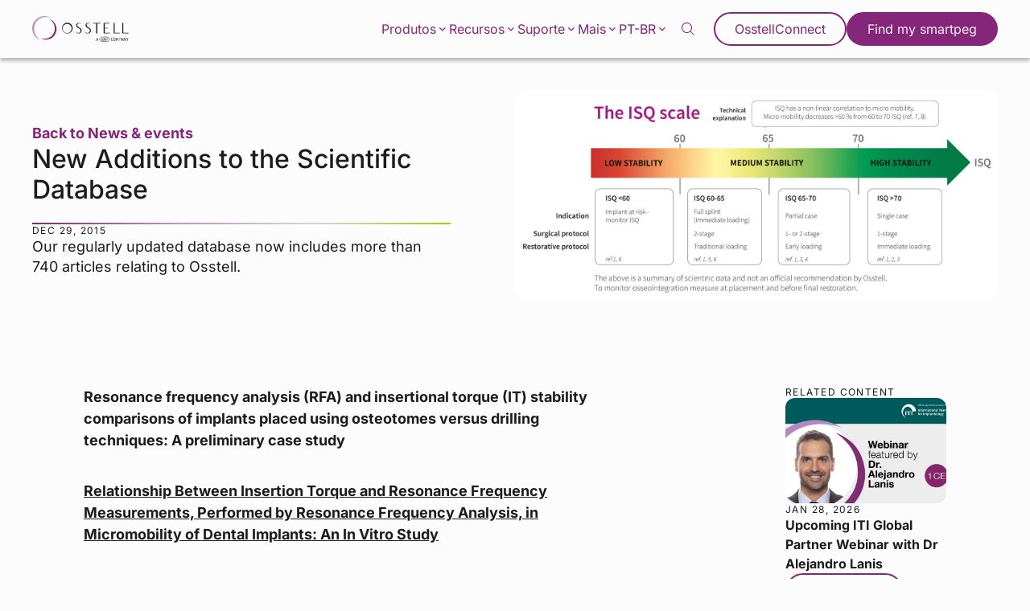

--- FILE ---
content_type: text/html; charset=UTF-8
request_url: https://www.osstell.com/pt-br/news/new-additions-to-the-scientific-database/
body_size: 27653
content:
<!doctype html>
<!--[if lt IE 7]><html class="no-js ie ie6 lt-ie9 lt-ie8 lt-ie7" lang="pt-BR"><![endif]-->
<!--[if IE 7]><html class="no-js ie ie7 lt-ie9 lt-ie8" lang="pt-BR"><![endif]-->
<!--[if IE 8]> <html class="no-js ie ie8 lt-ie9" lang="pt-BR"><![endif]-->
<!--[if gt IE 8]><!--><html class="no-js" lang="pt-BR"><!--<![endif]-->
    <head>
                        <!-- Google Tag Manager -->
<script>(function(w,d,s,l,i){w[l]=w[l]||[];w[l].push({'gtm.start':
            new Date().getTime(),event:'gtm.js'});var f=d.getElementsByTagName(s)[0],
        j=d.createElement(s),dl=l!='dataLayer'?'&l='+l:'';j.async=true;j.src=
        'https://www.googletagmanager.com/gtm.js?id='+i+dl;f.parentNode.insertBefore(j,f);
    })(window,document,'script','dataLayer','GTM-PSXCSZG');</script>
<!-- End Google Tag Manager -->
        <meta charset="UTF-8"/>
    <meta name="description" content="Implant Stability">
    <meta http-equiv="Content-Type" content="text/html; charset=UTF-8"/>
    <meta http-equiv="X-UA-Compatible" content="IE=edge">
    <meta name="viewport" content="width=device-width, initial-scale=1.0">
    <link rel="pingback" href="https://www.osstell.com/wp/xmlrpc.php"/>
    <title>New Additions to the Scientific Database &#x2d; Osstell®</title>
	<style>img:is([sizes="auto" i], [sizes^="auto," i]) { contain-intrinsic-size: 3000px 1500px }</style>
	<link rel="alternate" hreflang="en" href="https://www.osstell.com/news/new-additions-to-the-scientific-database/" />
<link rel="alternate" hreflang="de" href="https://www.osstell.com/de/news/new-additions-to-the-scientific-database/" />
<link rel="alternate" hreflang="fr" href="https://www.osstell.com/fr/news/new-additions-to-the-scientific-database/" />
<link rel="alternate" hreflang="it" href="https://www.osstell.com/it/news/new-additions-to-the-scientific-database/" />
<link rel="alternate" hreflang="es" href="https://www.osstell.com/es/news/new-additions-to-the-scientific-database/" />
<link rel="alternate" hreflang="zh-hans" href="https://www.osstell.com/zh-hans/news/new-additions-to-the-scientific-database/" />
<link rel="alternate" hreflang="ko" href="https://www.osstell.com/ko/news/new-additions-to-the-scientific-database/" />
<link rel="alternate" hreflang="ja" href="https://www.osstell.com/ja/news/new-additions-to-the-scientific-database/" />
<link rel="alternate" hreflang="pt-br" href="https://www.osstell.com/pt-br/news/new-additions-to-the-scientific-database/" />
<link rel="alternate" hreflang="x-default" href="https://www.osstell.com/news/new-additions-to-the-scientific-database/" />
<style>/*!
 * Theme Name: Osstell
 * Description: Osstell
 * Author: Arash Ohadi
 * Company: Republiken
 * Website: https://republiken.se
*/

/*! tailwindcss v2.2.2 | MIT License | https://tailwindcss.com
*/

/*! modern-normalize v1.1.0 | MIT License | https://github.com/sindresorhus/modern-normalize */html{-moz-tab-size:4;-o-tab-size:4;tab-size:4;line-height:1.15;-webkit-text-size-adjust:100%}body{margin:0;font-family:system-ui,-apple-system,Segoe UI,Roboto,Ubuntu,Cantarell,Noto Sans,sans-serif,Helvetica,Arial,Apple Color Emoji,Segoe UI Emoji}hr{height:0;color:inherit}abbr[title]{-webkit-text-decoration:underline dotted;text-decoration:underline dotted}b,strong{font-weight:bolder}code,kbd,pre,samp{font-family:ui-monospace,SFMono-Regular,Consolas,Liberation Mono,Menlo,monospace;font-size:1em}small{font-size:80%}sub,sup{font-size:75%;line-height:0;position:relative;vertical-align:baseline}sub{bottom:-.25em}sup{top:-.5em}table{text-indent:0;border-color:inherit}button,input,optgroup,select,textarea{font-family:inherit;font-size:100%;line-height:1.15;margin:0}button,select{text-transform:none}[type=button],[type=reset],[type=submit],button{-webkit-appearance:button}::-moz-focus-inner{border-style:none;padding:0}:-moz-focusring{outline:1px dotted ButtonText}:-moz-ui-invalid{box-shadow:none}legend{padding:0}progress{vertical-align:baseline}::-webkit-inner-spin-button,::-webkit-outer-spin-button{height:auto}[type=search]{-webkit-appearance:textfield;outline-offset:-2px}::-webkit-search-decoration{-webkit-appearance:none}::-webkit-file-upload-button{-webkit-appearance:button;font:inherit}summary{display:list-item}blockquote,dd,dl,figure,h1,h2,h3,h4,h5,h6,hr,p,pre{margin:0}button{background-color:transparent;background-image:none}button:focus{outline:1px dotted;outline:5px auto -webkit-focus-ring-color}fieldset,ol,ul{margin:0;padding:0}ol,ul{list-style:none}html{font-family:ui-sans-serif,system-ui,-apple-system,Segoe UI,Roboto,Ubuntu,Cantarell,Noto Sans,sans-serif,BlinkMacSystemFont,Helvetica Neue,Arial,Apple Color Emoji,Segoe UI Emoji,Segoe UI Symbol,Noto Color Emoji;line-height:1.5}body{font-family:inherit;line-height:inherit}*,:after,:before{-webkit-box-sizing:border-box;box-sizing:border-box;border:0 solid}hr{border-top-width:1px}img{border-style:solid}textarea{resize:vertical}input::-webkit-input-placeholder,textarea::-webkit-input-placeholder{opacity:1;color:#a1a1aa}input::-moz-placeholder,textarea::-moz-placeholder{opacity:1;color:#a1a1aa}input:-ms-input-placeholder,textarea:-ms-input-placeholder{opacity:1;color:#a1a1aa}input::-ms-input-placeholder,textarea::-ms-input-placeholder{opacity:1;color:#a1a1aa}input::placeholder,textarea::placeholder{opacity:1;color:#a1a1aa}[role=button],button{cursor:pointer}table{border-collapse:collapse}h1,h2,h3,h4,h5,h6{font-size:inherit;font-weight:inherit}a{color:inherit;text-decoration:inherit}button,input,optgroup,select,textarea{padding:0;line-height:inherit;color:inherit}code,kbd,pre,samp{font-family:ui-monospace,SFMono-Regular,Menlo,Monaco,Consolas,Liberation Mono,Courier New,monospace}audio,canvas,embed,iframe,img,object,svg,video{display:block;vertical-align:middle}img,video{max-width:100%;height:auto}*,:after,:before{--tw-translate-x:0;--tw-translate-y:0;--tw-rotate:0;--tw-skew-x:0;--tw-skew-y:0;--tw-scale-x:1;--tw-scale-y:1;--tw-transform:translateX(var(--tw-translate-x)) translateY(var(--tw-translate-y)) rotate(var(--tw-rotate)) skewX(var(--tw-skew-x)) skewY(var(--tw-skew-y)) scaleX(var(--tw-scale-x)) scaleY(var(--tw-scale-y));border-color:currentColor;--tw-shadow:0 0 transparent;--tw-ring-inset:var(--tw-empty,/*!*/ /*!*/);--tw-ring-offset-width:0px;--tw-ring-offset-color:#fff;--tw-ring-color:rgba(59,130,246,0.5);--tw-ring-offset-shadow:0 0 transparent;--tw-ring-shadow:0 0 transparent;--tw-blur:var(--tw-empty,/*!*/ /*!*/);--tw-brightness:var(--tw-empty,/*!*/ /*!*/);--tw-contrast:var(--tw-empty,/*!*/ /*!*/);--tw-grayscale:var(--tw-empty,/*!*/ /*!*/);--tw-hue-rotate:var(--tw-empty,/*!*/ /*!*/);--tw-invert:var(--tw-empty,/*!*/ /*!*/);--tw-saturate:var(--tw-empty,/*!*/ /*!*/);--tw-sepia:var(--tw-empty,/*!*/ /*!*/);--tw-drop-shadow:var(--tw-empty,/*!*/ /*!*/);--tw-filter:var(--tw-blur) var(--tw-brightness) var(--tw-contrast) var(--tw-grayscale) var(--tw-hue-rotate) var(--tw-invert) var(--tw-saturate) var(--tw-sepia) var(--tw-drop-shadow);--tw-backdrop-blur:var(--tw-empty,/*!*/ /*!*/);--tw-backdrop-brightness:var(--tw-empty,/*!*/ /*!*/);--tw-backdrop-contrast:var(--tw-empty,/*!*/ /*!*/);--tw-backdrop-grayscale:var(--tw-empty,/*!*/ /*!*/);--tw-backdrop-hue-rotate:var(--tw-empty,/*!*/ /*!*/);--tw-backdrop-invert:var(--tw-empty,/*!*/ /*!*/);--tw-backdrop-opacity:var(--tw-empty,/*!*/ /*!*/);--tw-backdrop-saturate:var(--tw-empty,/*!*/ /*!*/);--tw-backdrop-sepia:var(--tw-empty,/*!*/ /*!*/);--tw-backdrop-filter:var(--tw-backdrop-blur) var(--tw-backdrop-brightness) var(--tw-backdrop-contrast) var(--tw-backdrop-grayscale) var(--tw-backdrop-hue-rotate) var(--tw-backdrop-invert) var(--tw-backdrop-opacity) var(--tw-backdrop-saturate) var(--tw-backdrop-sepia)}.container{width:100%}@media (min-width:640px){.container{max-width:640px}}@media (min-width:768px){.container{max-width:768px}}@media (min-width:1024px){.container{max-width:1024px}}@media (min-width:1280px){.container{max-width:1280px}}@media (min-width:1440px){.container{max-width:1440px}}@media (min-width:1536px){.container{max-width:1536px}}@media (min-width:1600px){.container{max-width:1600px}}@media (min-width:1920px){.container{max-width:1920px}}.btn-border-component{padding:.75rem 1.5rem;-webkit-box-sizing:border-box;box-sizing:border-box;line-height:.9;text-align:center;text-decoration:none;cursor:pointer;pointer-events:all;font-weight:400;font-size:clamp(1rem,2vw,1.125rem);display:inline-block;border-radius:9999px;border-width:2px;--tw-border-opacity:1;border-color:rgba(133,38,123,var(--tw-border-opacity));--tw-bg-opacity:1;background-color:rgba(133,38,123,var(--tw-bg-opacity));color:rgba(252,252,252,var(--tw-text-opacity));-webkit-transition-property:all;transition-property:all;-webkit-transition-timing-function:cubic-bezier(.4,0,.2,1);transition-timing-function:cubic-bezier(.4,0,.2,1);-webkit-transition-duration:.15s;transition-duration:.15s}.btn-border-component:hover{text-decoration:none}.btn-border-component,.btn-border-component:hover{background-color:transparent;color:rgba(133,38,123,var(--tw-text-opacity))}.btn-border-component{--tw-text-opacity:1}.btn-border-component:hover{--tw-bg-opacity:1;background-color:rgba(133,38,123,var(--tw-bg-opacity));--tw-text-opacity:1;color:rgba(252,252,252,var(--tw-text-opacity));border-color:transparent}.card .btn{margin-left:0;margin-right:auto}.card h2,.card p:last-of-type{margin-bottom:0}.card{position:relative;display:-webkit-box;display:-ms-flexbox;display:flex;-webkit-box-orient:vertical;-webkit-box-direction:normal;-ms-flex-direction:column;flex-direction:column;grid-gap:1rem;gap:1rem}@media (min-width:768px){.card{width:calc(50% - 1rem)}}.tease-link{top:0;right:0;bottom:0;left:0;position:absolute;z-index:10}.tease-link:hover{--tw-bg-opacity:1;background-color:rgba(252,252,252,var(--tw-bg-opacity));--tw-bg-opacity:0.2}.bg-gradient-light{background:-webkit-gradient(linear,left top,right bottom,from(#e0e0e0),to(#fcfcfc));background:linear-gradient(to bottom right,#e0e0e0,#fcfcfc)}.bg-gradient-dark{background:-webkit-gradient(linear,left top,right bottom,color-stop(0,#2d2d2d),to(#141312));background:linear-gradient(to bottom right,#2d2d2d 0,#141312)}:root{--spacing-sm:.5rem;--spacing:1rem;--spacing-lg:1.25rem;--spacing-xl:1.5rem;--spacing-40:2.5rem;--spacing-80:5rem;--border-radius-sm:.5rem;--border-radius:1rem;--border-radius-xl:1.5rem;--transition-fast:all 0.3s cubic-bezier(.76,0,.24,1);--shadow-pink:0px 12px 24px 0px rgba(130,41,115,0.25);--shadow-grey:0px 12px 24px 0px #ededed;--shadow-btn:0 1px 2px 0 rgba(0,0,0,0.05);--shadow-nav:0px 4px 4px 0px rgba(0,0,0,0.25);--shadow-card:12px 12px 50px 0px rgba(2,96,100,0.15),-12px -12px 50px 0px rgba(133,39,107,0.15);--fade-grey:linear-gradient(180deg,#fcfcfc,#f2f2f2)}body{--tw-bg-opacity:1;background-color:rgba(252,252,252,var(--tw-bg-opacity));--tw-text-opacity:1;color:rgba(28,28,28,var(--tw-text-opacity));font-family:var(--font-family-base);font-weight:400;font-size:clamp(var(--type-size-base),2vw,calc(var(--type-size-base)*1.125))}.separator{background:-webkit-gradient(linear,left top,right top,from(#85276b),color-stop(#bc90c1),color-stop(#ded0e7),to(#97d700));background:linear-gradient(90deg,#85276b,#bc90c1,#ded0e7,#97d700);width:100%;height:2px}.interface-complementary-area__fill{width:100%!important}:root{--hero-section-padding:var(--spacing-xl);--hero-direction-large:column-reverse;--hero-direction-small:column;--hero-direction-split:column;--hero-direction-buttons:column;--hero-direction-anchor-links:column-reverse;--hero-text-padding:var(--spacing) 0;--hero-media-aspect-ratio:5/3}@media (min-width:768px){:root{--hero-section-padding:var(--spacing-40);--hero-direction-large:row;--hero-direction-small:row-reverse;--hero-direction-split:row;--hero-text-padding:var(--spacing-40)}}@media (min-width:1024px){:root{--hero-text-padding:var(--spacing-40) var(--spacing-80);--hero-media-aspect-ratio:16/9}}@media (min-width:1280px){:root{--hero-direction-anchor-links:row;--hero-direction-buttons:row}}.hero .section{padding-top:1.5rem;padding-top:var(--hero-section-padding)}@media (min-width:1024px){.hero .section{padding:1.5rem;padding:var(--hero-section-padding);padding-bottom:0}}@media (min-width:1920px){.hero.hero-large .wrapper{max-width:90rem}}.hero.hero-large .inner{display:-webkit-box;display:-ms-flexbox;display:flex;-webkit-box-orient:vertical;-webkit-box-direction:reverse;-ms-flex-direction:column-reverse;flex-direction:column-reverse;flex-direction:var(--hero-direction-large);-webkit-box-pack:center;-ms-flex-pack:center;justify-content:center;grid-gap:1.5rem;gap:1.5rem;grid-gap:var(--hero-section-padding);gap:var(--hero-section-padding)}.hero.hero-large .inner .hero-text{-webkit-box-flex:1;-ms-flex:1 1 40%;flex:1 1 40%}@media (min-width:768px){.hero.hero-large .inner .hero-text{padding-left:0}}.hero.hero-large .inner .hero-media{-webkit-box-flex:1;-ms-flex:1 1 60%;flex:1 1 60%}@media (min-width:1920px){.hero.hero-small .wrapper{max-width:90rem}}.hero.hero-small .inner{display:-webkit-box;display:-ms-flexbox;display:flex;-webkit-box-orient:vertical;-webkit-box-direction:normal;-ms-flex-direction:column;flex-direction:column;flex-direction:var(--hero-direction-small);-webkit-box-pack:center;-ms-flex-pack:center;justify-content:center;grid-gap:1.5rem;gap:1.5rem;grid-gap:var(--spacing-xl);gap:var(--spacing-xl)}@media (min-width:768px){.hero.hero-small .inner{grid-gap:0;gap:0}}.hero.hero-small .inner img,.hero.hero-small .inner video{max-height:20rem}@media (min-width:768px){.hero.hero-small .inner img,.hero.hero-small .inner video{max-height:30rem}}.hero.hero-small .inner .hero-media,.hero.hero-small .inner .hero-text{-webkit-box-flex:1;-ms-flex:1 1 50%;flex:1 1 50%}@media (min-width:768px){.hero.hero-small .inner .hero-text{padding-left:0}}.hero.hero-small .inner p.single-post{font-weight:var(--font-weight-bold);color:#85267b;margin-bottom:0}.hero.hero-small .inner p a{color:#85267b}@media (min-width:1920px){.hero.hero-split .wrapper{max-width:90rem}}.hero.hero-split .inner{display:-webkit-box;display:-ms-flexbox;display:flex;-webkit-box-orient:vertical;-webkit-box-direction:normal;-ms-flex-direction:column;flex-direction:column;flex-direction:var(--hero-direction-split);-webkit-box-pack:center;-ms-flex-pack:center;justify-content:center;grid-gap:1.5rem;gap:1.5rem;grid-gap:var(--spacing-xl);gap:var(--spacing-xl)}@media (min-width:768px){.hero.hero-split .inner{grid-gap:0;gap:0}}.hero.hero-split .inner.gradient{background:-webkit-gradient(linear,left top,left bottom,from(#fcfcfc),to(#f2f2f2));background:linear-gradient(180deg,#fcfcfc,#f2f2f2);background:var(--fade-grey);border-radius:1.5rem;border-radius:var(--border-radius-xl);padding:1rem;padding:var(--spacing)}@media (min-width:768px){.hero.hero-split .inner.gradient{padding:0}}.hero.hero-split .inner .split-content{padding:1rem 0;padding:var(--hero-text-padding);padding-left:0}@media (min-width:768px){.hero.hero-split .inner .split-content{-webkit-box-flex:1;-ms-flex:1 1 50%;flex:1 1 50%}}.hero.hero-split .inner .split-content-inner img,.hero.hero-split .inner .split-content-inner video{width:100%}.hero.hero-split .inner .split-content-inner .pre-title{margin-bottom:1.5rem;margin-bottom:var(--spacing-xl)}.hero.hero-split .inner .split-content-inner .ebook{margin-top:1.5rem;margin-top:var(--hero-section-padding)}.hero.hero-split .inner .split-content-inner .ebook,.hero.hero-split .inner .split-content-inner .separator{margin-bottom:1.5rem;margin-bottom:var(--spacing-xl)}.hero.hero-split .inner .split-content-inner ul.table-of-contents li:before{content:"";border-left:1px solid #85267b;width:100%;height:100%}.hero.hero-split .inner .split-content-inner .anchor-links{display:-webkit-box;display:-ms-flexbox;display:flex;-webkit-box-orient:vertical;-webkit-box-direction:reverse;-ms-flex-direction:column-reverse;flex-direction:column-reverse;flex-direction:var(--hero-direction-anchor-links);grid-gap:1.5rem;gap:1.5rem;grid-gap:var(--spacing-xl);gap:var(--spacing-xl);background-color:#3c3c3b;color:#fcfcfc;border-radius:1rem;border-radius:var(--border-radius);padding:1.5rem;padding:var(--spacing-xl)}.hero.hero-split .inner .split-content-inner .anchor-links.pink{background-color:#85267b}.hero.hero-split .inner .split-content-inner .anchor-links .inner{display:-webkit-box;display:-ms-flexbox;display:flex;-webkit-box-orient:vertical;-webkit-box-direction:normal;-ms-flex-direction:column;flex-direction:column;grid-gap:1.5rem;gap:1.5rem;grid-gap:var(--spacing-xl);gap:var(--spacing-xl);-webkit-box-flex:1;-ms-flex:1;flex:1}.hero.hero-split .inner .split-content-inner .anchor-links .inner h2{position:relative;margin-bottom:1.5rem;margin-bottom:var(--spacing-xl)}.hero.hero-split .inner .split-content-inner .anchor-links .inner h2:after{content:"";position:absolute;bottom:-1.5rem;bottom:calc(var(--spacing-xl)*-1);left:0;background:-webkit-gradient(linear,left top,right top,from(#85276b),color-stop(#bc90c1),color-stop(#ded0e7),to(#97d700));background:linear-gradient(90deg,#85276b,#bc90c1,#ded0e7,#97d700);width:100%;height:2px}.hero.hero-split .inner .split-content-inner .anchor-links .inner .buttons-container{display:-webkit-box;display:-ms-flexbox;display:flex;-webkit-box-orient:vertical;-webkit-box-direction:normal;-ms-flex-direction:column;flex-direction:column;flex-direction:var(--hero-direction-split);-ms-flex-wrap:wrap;flex-wrap:wrap;grid-gap:1.5rem;gap:1.5rem;grid-gap:var(--spacing-xl);gap:var(--spacing-xl)}.hero.hero-split .inner .split-content-inner .anchor-links .inner .buttons-container .btn{background-color:#fcfcfc;color:#85267b;width:-webkit-max-content;width:-moz-max-content;width:max-content;margin:0;-webkit-transition:all .3s cubic-bezier(.76,0,.24,1);transition:all .3s cubic-bezier(.76,0,.24,1);-webkit-transition:var(--transition-fast);transition:var(--transition-fast)}.hero.hero-split .inner .split-content-inner .anchor-links .inner .buttons-container .btn:hover{background-color:#85267b;color:#fcfcfc}.hero.hero-split .inner .split-content-inner .anchor-links .image{border-radius:1rem;border-radius:var(--border-radius);overflow:hidden;max-height:20rem}@media (min-width:768px){.hero.hero-split .inner .split-content-inner .anchor-links .image{width:33.33333%}}.hero.hero-split .inner .split-content-inner .anchor-links .image img{width:100%;height:100%;-o-object-fit:cover;object-fit:cover}.hero.hero-split .inner h1{margin-bottom:3rem;margin-bottom:calc(var(--spacing-xl)*2)}.hero.hero-split .inner h1.no-separator{margin-bottom:1.5rem;margin-bottom:var(--spacing-xl)}.hero.hero-split .inner h1.no-separator:after{content:none}.hero.hero-fullwidth .inner{display:-webkit-box;display:-ms-flexbox;display:flex;-webkit-box-orient:vertical;-webkit-box-direction:normal;-ms-flex-direction:column;flex-direction:column;grid-gap:1.5rem;gap:1.5rem;grid-gap:var(--spacing-xl);gap:var(--spacing-xl)}.hero.hero-fullwidth .inner .hero-text{text-align:center;max-width:37.5rem;margin:auto;padding:0}.hero.hero-fullwidth .inner .hero-text h1{margin-bottom:0}.hero.hero-fullwidth .inner .hero-text h1:after{content:none}@media (min-width:1920px){.hero.hero-fullwidth .inner .hero-media{max-width:90rem}}.hero.hero-fullwidth .inner .hero-media{margin:auto}.hero.hero-fullwidth .inner .hero-media img,.hero.hero-fullwidth .inner .hero-media video{height:23.75rem;max-height:23.75rem}@media (min-width:768px){.hero.hero-fullwidth .inner .hero-media img,.hero.hero-fullwidth .inner .hero-media video{height:auto}}.hero-text{padding:1rem 0;padding:var(--hero-text-padding)}.hero-text__inner{display:-webkit-box;display:-ms-flexbox;display:flex;-webkit-box-orient:vertical;-webkit-box-direction:normal;-ms-flex-direction:column;flex-direction:column;grid-gap:1.5rem;gap:1.5rem;grid-gap:var(--spacing-xl);gap:var(--spacing-xl)}.hero h1{margin-bottom:1.5rem;margin-bottom:var(--spacing-xl);position:relative}.hero h1:after{content:"";position:absolute;bottom:-1.5rem;bottom:calc(var(--spacing-xl)*-1);left:0;background:-webkit-gradient(linear,left top,right top,from(#85276b),color-stop(#bc90c1),color-stop(#ded0e7),to(#97d700));background:linear-gradient(90deg,#85276b,#bc90c1,#ded0e7,#97d700);width:100%;height:2px}.hero p:last-of-type{margin-bottom:0}.hero-btn-group{display:-webkit-box;display:-ms-flexbox;display:flex;-webkit-box-orient:vertical;-webkit-box-direction:normal;-ms-flex-direction:column;flex-direction:column;flex-direction:var(--hero-direction-buttons);grid-gap:1.5rem;gap:1.5rem;grid-gap:var(--spacing-xl);gap:var(--spacing-xl)}.hero-btn-group .btn{margin-left:0;margin-right:auto}@media (min-width:1280px){.hero-btn-group .btn{margin-right:0}}.hero-media img,.hero-media video{aspect-ratio:5/3;aspect-ratio:var(--hero-media-aspect-ratio);height:auto;border-radius:1rem;border-radius:var(--border-radius);overflow:hidden}img{max-width:100%;height:auto;display:block}.block-editor__container img{border:0}.block-editor__container img.h-full{height:100%}.text-options img{border-radius:1rem}.section ul:not(.no-symbol){margin-bottom:calc(var(--type-baseline-rem)*1.5)}.section ul:not(.no-symbol) li{margin-bottom:calc(var(--type-baseline-rem)*0.5);padding-left:1rem;position:relative}.section ul:not(.no-symbol) li:before{--tw-text-opacity:1;color:rgba(60,60,59,var(--tw-text-opacity));content:"\203A";position:absolute;left:0}.pl-stretch{padding-left:calc(50% - 44rem)!important}@media (min-width:1920px){.pl-stretch{padding-left:calc(50% - 56rem)!important}}.pr-stretch{padding-right:calc(50% - 44rem)!important}@media (min-width:1920px){.pr-stretch{padding-right:calc(50% - 56rem)!important}}p{margin-top:0;margin-bottom:calc(var(--type-baseline-rem)*1.5)}p:empty{display:none}p:last-child:not([class*=mb]){margin-bottom:0}p strong{font-family:var(--font-family-heading)}.editor-styles-wrapper .ingress,.ingress{font-size:clamp(calc(var(--type-size-base)*1.125rem),2vw,calc(var(--type-size-base)*1.25));line-height:1.4;margin-top:0}.scrollbar::-webkit-scrollbar{width:2px;height:2px}.scrollbar::-webkit-scrollbar-thumb{border-radius:2px}.scrollbar::-webkit-scrollbar-thumb,.scrollbar::-webkit-scrollbar-track{--tw-bg-opacity:1;background-color:rgba(133,38,123,var(--tw-bg-opacity))}.scrollbar::-webkit-scrollbar-track{--tw-bg-opacity:0.1}.svg-w-full svg{width:100%;height:auto}.svg-w-full:hover,a:hover+div,svg:hover{-webkit-transition-property:all;transition-property:all;-webkit-transition-timing-function:cubic-bezier(.4,0,.2,1);transition-timing-function:cubic-bezier(.4,0,.2,1);-webkit-transition-duration:.15s;transition-duration:.15s}.svg-w-full:hover .highlight,a:hover+div .highlight,svg:hover .highlight{fill:#85267b}.video__wrapper{position:relative;z-index:8;width:100%;height:auto;padding-bottom:56.25%}.video__wrapper iframe{top:0;left:0;width:100%;position:absolute;height:100%}iframe[src*=youtube]{max-width:100%}:root{--videos-direction:column;--videos-item-padding:var(--spacing-xl);--videos-upper-gap:0}@media (min-width:768px){:root{--videos-direction:row;--videos-item-padding:var(--spacing-40);--videos-upper-gap:var(--spacing-40)}}.videos-block.slider{padding-right:0}.videos-block.slider .wrapper{margin-right:0}@media (min-width:1600px){.videos-block.slider .wrapper{margin-right:auto}}.videos-block.slider h2{margin-bottom:1.5rem;margin-bottom:var(--spacing-xl)}.videos-block.archive h2{margin-bottom:1rem;margin-bottom:var(--spacing)}@media (min-width:1920px){.videos-block .wrapper{max-width:90rem}}.videos-archive-wrapper{grid-gap:2.5rem;gap:2.5rem;grid-gap:var(--spacing-40);gap:var(--spacing-40);margin-top:2.5rem;margin-top:var(--spacing-40)}.videos-archive-item,.videos-archive-wrapper{display:-webkit-box;display:-ms-flexbox;display:flex;-webkit-box-orient:vertical;-webkit-box-direction:normal;-ms-flex-direction:column;flex-direction:column}.videos-archive-item{flex-direction:var(--videos-direction);border-radius:1rem;border-radius:var(--border-radius);overflow:hidden}@media (min-width:1024px){.videos-archive-item{max-height:24rem}}@media (min-width:768px){.videos-archive-item .left,.videos-archive-item .right{width:50%}}.videos-archive-item .left{display:-webkit-box;display:-ms-flexbox;display:flex;-webkit-box-orient:vertical;-webkit-box-direction:normal;-ms-flex-direction:column;flex-direction:column;grid-gap:1.5rem;gap:1.5rem;grid-gap:var(--spacing-xl);gap:var(--spacing-xl);background-color:#f2f2f2;padding:1.5rem;padding:var(--videos-item-padding)}.videos-archive-item .left p{margin-bottom:0}.videos-archive-item .left .btn{margin-left:0;margin-right:auto}.videos-archive-item .right{position:relative}@media (min-width:768px) and (max-width:1120px){.videos-archive-item .right{display:-webkit-box;display:-ms-flexbox;display:flex;-webkit-box-orient:vertical;-webkit-box-direction:normal;-ms-flex-direction:column;flex-direction:column;-webkit-box-pack:center;-ms-flex-pack:center;justify-content:center;background:#3c3c3b}}.videos-archive-item .right .youtube-thumbnail{position:absolute;top:0;right:0;bottom:0;left:0;width:100%;height:100%;-o-object-fit:cover;object-fit:cover;opacity:0;z-index:-1}.videos-archive-item .right .youtube-thumbnail.active{opacity:1;z-index:10}.videos-slider-upper{display:-webkit-box;display:-ms-flexbox;display:flex;-webkit-box-orient:vertical;-webkit-box-direction:normal;-ms-flex-direction:column;flex-direction:column;flex-direction:var(--videos-direction);grid-gap:0;gap:0;grid-gap:var(--videos-upper-gap);gap:var(--videos-upper-gap)}@media (min-width:768px){.videos-slider-upper{-webkit-box-align:center;-ms-flex-align:center;align-items:center}}.videos-slider-upper a{margin:0 auto 1.5rem 0;margin:0 auto var(--spacing-xl) 0}@media (min-width:768px){.videos-slider-upper a{margin:0 0 1.5rem;margin:0 0 var(--spacing-xl)}}.videos-slider .slider-buttons{display:-webkit-box;display:-ms-flexbox;display:flex;margin-top:1.5rem;margin-top:var(--spacing-xl);padding-left:1.5rem;padding-left:var(--spacing-xl)}.videos-slider .slider-buttons .slider-nav{position:relative;-webkit-filter:none;filter:none;color:#85267b}.videos-slider .slider-buttons .slider-nav:before{background-color:transparent!important}.videos-slider .slider-buttons .slider-nav:after{background-color:#85267b!important;width:1rem!important;width:var(--spacing)!important;height:1rem!important;height:var(--spacing)!important;margin:.4rem!important}.videos-slider .slider-buttons .slider-nav:not(.videos-slider .slider-buttons .slider-nav.slider-nav-next):after{-webkit-transform:translateX(-6.5rem);transform:translateX(-6.5rem)}.videos-slider-item{display:-webkit-box;display:-ms-flexbox;display:flex;-webkit-box-orient:vertical;-webkit-box-direction:normal;-ms-flex-direction:column;flex-direction:column;grid-gap:1.5rem;gap:1.5rem;grid-gap:var(--spacing-xl);gap:var(--spacing-xl)}.videos-slider-item .media{border-radius:1rem;border-radius:var(--border-radius);overflow:hidden;aspect-ratio:16/9}.videos-slider-item p,.videos-slider-item p a{color:#85267b;text-decoration:none!important;font-weight:var(--font-weight)}.wrapper{max-width:86rem}@media (min-width:1920px){.wrapper{max-width:110rem}}.no-wrapper{max-width:none}.visible{visibility:visible}.static{position:static}.absolute{position:absolute}.relative{position:relative}.inset-0{top:0;right:0;bottom:0;left:0}.bottom-0{bottom:0}.top-0{top:0}.top-\[3px\]{top:3px}.top-\[2px\]{top:2px}.z-10{z-index:10}.z-0{z-index:0}.mx-auto{margin-left:auto;margin-right:auto}.my-8{margin-top:2rem;margin-bottom:2rem}.my-4{margin-top:1rem;margin-bottom:1rem}.mb-0{margin-bottom:0}.\!mb-6{margin-bottom:1.5rem!important}.mr-4{margin-right:1rem}.mb-4{margin-bottom:1rem}.mt-16{margin-top:4rem}.ml-2{margin-left:.5rem}.mb-12{margin-bottom:3rem}.mt-4{margin-top:1rem}.mt-9{margin-top:2.25rem}.ml-4{margin-left:1rem}.\!mb-0{margin-bottom:0!important}.\!mb-4{margin-bottom:1rem!important}.block{display:block}.inline{display:inline}.flex{display:-webkit-box;display:-ms-flexbox;display:flex}.inline-flex{display:-webkit-inline-box;display:-ms-inline-flexbox;display:inline-flex}.table{display:table}.grid{display:grid}.contents{display:contents}.hidden{display:none}.h-full{height:100%}.max-h-2{max-height:20rem}.min-h-2{min-height:320px}.w-full{width:100%}.w-4{width:1rem}.w-8{width:2rem}.\!w-auto{width:auto!important}.w-3{width:.75rem}.w-12{width:3rem}.max-w-sm{max-width:40rem}.max-w-xs{max-width:30rem}.max-w-2{max-width:240px}.max-w-smmd{max-width:44rem}.max-w-md{max-width:60rem}.max-w-lg{max-width:90rem}.max-w-\[24px\]{max-width:24px}.flex-initial{-webkit-box-flex:0;-ms-flex:0 1 auto;flex:0 1 auto}.flex-40{-ms-flex:1 1 40%;flex:1 1 40%}.flex-40,.flex-60{-webkit-box-flex:1}.flex-60{-ms-flex:1 1 60%;flex:1 1 60%}.flex-1{-webkit-box-flex:1;-ms-flex:1 1 0%;flex:1 1 0%}.flex-16{-webkit-box-flex:0;-ms-flex:0 1 16.66%;flex:0 1 16.66%}.flex-80{-webkit-box-flex:1;-ms-flex:1 1 80%;flex:1 1 80%}.flex-shrink{-ms-flex-negative:1;flex-shrink:1}.translate-y-0{--tw-translate-y:0px}.transform,.translate-y-0{-webkit-transform:var(--tw-transform);transform:var(--tw-transform)}.resize{resize:both}.grid-cols-1{grid-template-columns:repeat(1,minmax(0,1fr))}.flex-col-reverse{-webkit-box-orient:vertical;-webkit-box-direction:reverse;-ms-flex-direction:column-reverse;flex-direction:column-reverse}.flex-wrap{-ms-flex-wrap:wrap;flex-wrap:wrap}.items-end{-webkit-box-align:end;-ms-flex-align:end;align-items:flex-end}.items-center{-webkit-box-align:center;-ms-flex-align:center;align-items:center}.justify-center{-webkit-box-pack:center;-ms-flex-pack:center;justify-content:center}.gap-16{grid-gap:4rem;gap:4rem}.space-x-2>:not([hidden])~:not([hidden]){--tw-space-x-reverse:0;margin-right:calc(0.5rem*var(--tw-space-x-reverse));margin-left:calc(0.5rem*(1 - var(--tw-space-x-reverse)))}.self-end{-ms-flex-item-align:end;align-self:flex-end}.overflow-hidden,.truncate{overflow:hidden}.truncate{text-overflow:ellipsis;white-space:nowrap}.border{border-width:1px}.border-b{border-bottom-width:1px}.border-grey-200{--tw-border-opacity:1;border-color:rgba(242,242,242,var(--tw-border-opacity))}.bg-grey-200{--tw-bg-opacity:1;background-color:rgba(242,242,242,var(--tw-bg-opacity))}.bg-pink-500{--tw-bg-opacity:1;background-color:rgba(133,38,123,var(--tw-bg-opacity))}.bg-grey-700{--tw-bg-opacity:1;background-color:rgba(43,43,43,var(--tw-bg-opacity))}.bg-cover{background-size:cover}.object-cover{-o-object-fit:cover;object-fit:cover}.p-4{padding:1rem}.py-8{padding-top:2rem;padding-bottom:2rem}.py-16{padding-top:4rem;padding-bottom:4rem}.px-6{padding-left:1.5rem;padding-right:1.5rem}.px-2{padding-left:.5rem;padding-right:.5rem}.py-4{padding-top:1rem;padding-bottom:1rem}.pb-16{padding-bottom:4rem}.text-center{text-align:center}.font-bold{font-weight:700}.\!font-normal{font-weight:400!important}.uppercase{text-transform:uppercase}.\!capitalize{text-transform:capitalize!important}.capitalize{text-transform:capitalize}.text-black{--tw-text-opacity:1;color:rgba(60,60,59,var(--tw-text-opacity))}.text-white{--tw-text-opacity:1;color:rgba(252,252,252,var(--tw-text-opacity))}.underline{text-decoration:underline}.no-underline{text-decoration:none}.opacity-0{opacity:0}.drop-shadow{--tw-drop-shadow:drop-shadow(0 1px 2px rgba(0,0,0,0.1)) drop-shadow(0 1px 1px rgba(0,0,0,0.06))}.drop-shadow,.invert{-webkit-filter:var(--tw-filter);filter:var(--tw-filter)}.invert{--tw-invert:invert(100%)}.filter{-webkit-filter:var(--tw-filter);filter:var(--tw-filter)}.transition-all{-webkit-transition-property:all;transition-property:all;-webkit-transition-timing-function:cubic-bezier(.4,0,.2,1);transition-timing-function:cubic-bezier(.4,0,.2,1);-webkit-transition-duration:.15s;transition-duration:.15s}.transition{-webkit-transition-property:background-color,border-color,color,fill,stroke,opacity,-webkit-box-shadow,-webkit-transform,-webkit-filter,-webkit-backdrop-filter;transition-property:background-color,border-color,color,fill,stroke,opacity,-webkit-box-shadow,-webkit-transform,-webkit-filter,-webkit-backdrop-filter;transition-property:background-color,border-color,color,fill,stroke,opacity,box-shadow,transform,filter,backdrop-filter;transition-property:background-color,border-color,color,fill,stroke,opacity,box-shadow,transform,filter,backdrop-filter,-webkit-box-shadow,-webkit-transform,-webkit-filter,-webkit-backdrop-filter;-webkit-transition-timing-function:cubic-bezier(.4,0,.2,1);transition-timing-function:cubic-bezier(.4,0,.2,1);-webkit-transition-duration:.15s;transition-duration:.15s}.hover\:bg-grey-200:hover{--tw-bg-opacity:1;background-color:rgba(242,242,242,var(--tw-bg-opacity))}.hover\:bg-opacity-20:hover{--tw-bg-opacity:0.2}@media (min-width:768px){.md\:block{display:block}.md\:flex{display:-webkit-box;display:-ms-flexbox;display:flex}.md\:min-h-3{min-height:480px}.md\:w-1\/2{width:50%}.md\:max-w-sm{max-width:40rem}.md\:flex-1{-webkit-box-flex:1;-ms-flex:1 1 0%;flex:1 1 0%}.md\:grid-cols-2{grid-template-columns:repeat(2,minmax(0,1fr))}.md\:flex-row{-webkit-box-orient:horizontal;-webkit-box-direction:normal;-ms-flex-direction:row;flex-direction:row}.md\:flex-row-reverse{-webkit-box-orient:horizontal;-webkit-box-direction:reverse;-ms-flex-direction:row-reverse;flex-direction:row-reverse}.md\:space-x-4>:not([hidden])~:not([hidden]){--tw-space-x-reverse:0;margin-right:calc(1rem*var(--tw-space-x-reverse));margin-left:calc(1rem*(1 - var(--tw-space-x-reverse)))}.md\:py-24{padding-top:6rem;padding-bottom:6rem}.md\:py-16{padding-top:4rem;padding-bottom:4rem}}@media (min-width:1024px){.lg\:min-h-90vh{min-height:90vh}.lg\:grid-cols-3{grid-template-columns:repeat(3,minmax(0,1fr))}.lg\:grid-cols-4{grid-template-columns:repeat(4,minmax(0,1fr))}.lg\:pb-32{padding-bottom:8rem}}@media (min-width:1280px){.xl\:grid-cols-4{grid-template-columns:repeat(4,minmax(0,1fr))}.xl\:grid-cols-5{grid-template-columns:repeat(5,minmax(0,1fr))}}</style>
<!-- The SEO Framework by Sybre Waaijer -->
<meta name="robots" content="max-snippet:-1,max-image-preview:standard,max-video-preview:-1" />
<link rel="canonical" href="https://www.osstell.com/pt-br/news/new-additions-to-the-scientific-database/" />
<meta name="description" content="Our regularly updated database now includes more than 740 articles relating to Osstell." />
<meta property="og:type" content="article" />
<meta property="og:locale" content="pt_BR" />
<meta property="og:site_name" content="Osstell®" />
<meta property="og:title" content="New Additions to the Scientific Database" />
<meta property="og:description" content="Our regularly updated database now includes more than 740 articles relating to Osstell." />
<meta property="og:url" content="https://www.osstell.com/pt-br/news/new-additions-to-the-scientific-database/" />
<meta property="og:image" content="https://www.osstell.com/app/uploads/The-ISQ-Scale-Model_Osstell1-scaled.jpg" />
<meta property="og:image:width" content="2560" />
<meta property="og:image:height" content="1113" />
<meta property="article:published_time" content="2015-12-29T13:30:20+00:00" />
<meta property="article:modified_time" content="2021-08-17T09:09:58+00:00" />
<meta name="twitter:card" content="summary_large_image" />
<meta name="twitter:title" content="New Additions to the Scientific Database" />
<meta name="twitter:description" content="Our regularly updated database now includes more than 740 articles relating to Osstell." />
<meta name="twitter:image" content="https://www.osstell.com/app/uploads/The-ISQ-Scale-Model_Osstell1-scaled.jpg" />
<script type="application/ld+json">{"@context":"https://schema.org","@graph":[{"@type":"WebSite","@id":"https://www.osstell.com/pt-br/#/schema/WebSite","url":"https://www.osstell.com/pt-br/","name":"Osstell®","description":"Implant Stability","inLanguage":"pt-BR","potentialAction":{"@type":"SearchAction","target":{"@type":"EntryPoint","urlTemplate":"https://www.osstell.com/pt-br/search/{search_term_string}/"},"query-input":"required name=search_term_string"},"publisher":{"@type":"Organization","@id":"https://www.osstell.com/pt-br/#/schema/Organization","name":"Osstell®","url":"https://www.osstell.com/pt-br/","logo":{"@type":"ImageObject","url":"https://www.osstell.com/app/uploads/cropped-osstell-implant-stability-favicon-1.png","contentUrl":"https://www.osstell.com/app/uploads/cropped-osstell-implant-stability-favicon-1.png","width":512,"height":512}}},{"@type":"WebPage","@id":"https://www.osstell.com/pt-br/news/new-additions-to-the-scientific-database/","url":"https://www.osstell.com/pt-br/news/new-additions-to-the-scientific-database/","name":"New Additions to the Scientific Database &#x2d; Osstell®","description":"Our regularly updated database now includes more than 740 articles relating to Osstell.","inLanguage":"pt-BR","isPartOf":{"@id":"https://www.osstell.com/pt-br/#/schema/WebSite"},"breadcrumb":{"@type":"BreadcrumbList","@id":"https://www.osstell.com/pt-br/#/schema/BreadcrumbList","itemListElement":[{"@type":"ListItem","position":1,"item":"https://www.osstell.com/pt-br/","name":"Osstell®"},{"@type":"ListItem","position":2,"name":"New Additions to the Scientific Database"}]},"potentialAction":{"@type":"ReadAction","target":"https://www.osstell.com/pt-br/news/new-additions-to-the-scientific-database/"},"datePublished":"2015-12-29T13:30:20+00:00","dateModified":"2021-08-17T09:09:58+00:00"}]}</script>
<!-- / The SEO Framework by Sybre Waaijer | 5.40ms meta | 0.13ms boot -->

<link rel='dns-prefetch' href='//js.hsforms.net' />
<link rel='dns-prefetch' href='//js.hs-scripts.com' />
<style>:root{--font-family-base:"Inter",sans-serif;--font-family-heading:"Inter",sans-serif;--font-weight:400;--font-weight-medium:500;--font-weight-bold:700;--line-height:1.5;--font-size-sm:.75rem;--type-ratio:1.4;--type-size-base:1rem;--type-baseline:1.5;--type-baseline-rem:1.5rem}@font-face{font-family:Inter;font-style:normal;font-weight:300;src:url(../../../../app/themes/osstell/dist/fonts/inter-v18-latin-300.woff2) format("woff2")}@font-face{font-family:Inter;font-style:normal;font-weight:400;src:url(../../../../app/themes/osstell/dist/fonts/inter-v18-latin-regular.woff2) format("woff2")}@font-face{font-family:Inter;font-style:normal;font-weight:500;src:url(../../../../app/themes/osstell/dist/fonts/inter-v18-latin-500.woff2) format("woff2")}@font-face{font-family:Inter;font-style:normal;font-weight:700;src:url(../../../../app/themes/osstell/dist/fonts/inter-v18-latin-700.woff2) format("woff2")}</style><style id='classic-theme-styles-inline-css' type='text/css'>
/*! This file is auto-generated */
.wp-block-button__link{color:#fff;background-color:#32373c;border-radius:9999px;box-shadow:none;text-decoration:none;padding:calc(.667em + 2px) calc(1.333em + 2px);font-size:1.125em}.wp-block-file__button{background:#32373c;color:#fff;text-decoration:none}
</style>
<style id='global-styles-inline-css' type='text/css'>
:root{--wp--preset--aspect-ratio--square: 1;--wp--preset--aspect-ratio--4-3: 4/3;--wp--preset--aspect-ratio--3-4: 3/4;--wp--preset--aspect-ratio--3-2: 3/2;--wp--preset--aspect-ratio--2-3: 2/3;--wp--preset--aspect-ratio--16-9: 16/9;--wp--preset--aspect-ratio--9-16: 9/16;--wp--preset--color--black: #000000;--wp--preset--color--cyan-bluish-gray: #abb8c3;--wp--preset--color--white: #ffffff;--wp--preset--color--pale-pink: #f78da7;--wp--preset--color--vivid-red: #cf2e2e;--wp--preset--color--luminous-vivid-orange: #ff6900;--wp--preset--color--luminous-vivid-amber: #fcb900;--wp--preset--color--light-green-cyan: #7bdcb5;--wp--preset--color--vivid-green-cyan: #00d084;--wp--preset--color--pale-cyan-blue: #8ed1fc;--wp--preset--color--vivid-cyan-blue: #0693e3;--wp--preset--color--vivid-purple: #9b51e0;--wp--preset--gradient--vivid-cyan-blue-to-vivid-purple: linear-gradient(135deg,rgba(6,147,227,1) 0%,rgb(155,81,224) 100%);--wp--preset--gradient--light-green-cyan-to-vivid-green-cyan: linear-gradient(135deg,rgb(122,220,180) 0%,rgb(0,208,130) 100%);--wp--preset--gradient--luminous-vivid-amber-to-luminous-vivid-orange: linear-gradient(135deg,rgba(252,185,0,1) 0%,rgba(255,105,0,1) 100%);--wp--preset--gradient--luminous-vivid-orange-to-vivid-red: linear-gradient(135deg,rgba(255,105,0,1) 0%,rgb(207,46,46) 100%);--wp--preset--gradient--very-light-gray-to-cyan-bluish-gray: linear-gradient(135deg,rgb(238,238,238) 0%,rgb(169,184,195) 100%);--wp--preset--gradient--cool-to-warm-spectrum: linear-gradient(135deg,rgb(74,234,220) 0%,rgb(151,120,209) 20%,rgb(207,42,186) 40%,rgb(238,44,130) 60%,rgb(251,105,98) 80%,rgb(254,248,76) 100%);--wp--preset--gradient--blush-light-purple: linear-gradient(135deg,rgb(255,206,236) 0%,rgb(152,150,240) 100%);--wp--preset--gradient--blush-bordeaux: linear-gradient(135deg,rgb(254,205,165) 0%,rgb(254,45,45) 50%,rgb(107,0,62) 100%);--wp--preset--gradient--luminous-dusk: linear-gradient(135deg,rgb(255,203,112) 0%,rgb(199,81,192) 50%,rgb(65,88,208) 100%);--wp--preset--gradient--pale-ocean: linear-gradient(135deg,rgb(255,245,203) 0%,rgb(182,227,212) 50%,rgb(51,167,181) 100%);--wp--preset--gradient--electric-grass: linear-gradient(135deg,rgb(202,248,128) 0%,rgb(113,206,126) 100%);--wp--preset--gradient--midnight: linear-gradient(135deg,rgb(2,3,129) 0%,rgb(40,116,252) 100%);--wp--preset--font-size--small: 13px;--wp--preset--font-size--medium: 20px;--wp--preset--font-size--large: 36px;--wp--preset--font-size--x-large: 42px;--wp--preset--spacing--20: 0.44rem;--wp--preset--spacing--30: 0.67rem;--wp--preset--spacing--40: 1rem;--wp--preset--spacing--50: 1.5rem;--wp--preset--spacing--60: 2.25rem;--wp--preset--spacing--70: 3.38rem;--wp--preset--spacing--80: 5.06rem;--wp--preset--shadow--natural: 6px 6px 9px rgba(0, 0, 0, 0.2);--wp--preset--shadow--deep: 12px 12px 50px rgba(0, 0, 0, 0.4);--wp--preset--shadow--sharp: 6px 6px 0px rgba(0, 0, 0, 0.2);--wp--preset--shadow--outlined: 6px 6px 0px -3px rgba(255, 255, 255, 1), 6px 6px rgba(0, 0, 0, 1);--wp--preset--shadow--crisp: 6px 6px 0px rgba(0, 0, 0, 1);}:where(.is-layout-flex){gap: 0.5em;}:where(.is-layout-grid){gap: 0.5em;}body .is-layout-flex{display: flex;}.is-layout-flex{flex-wrap: wrap;align-items: center;}.is-layout-flex > :is(*, div){margin: 0;}body .is-layout-grid{display: grid;}.is-layout-grid > :is(*, div){margin: 0;}:where(.wp-block-columns.is-layout-flex){gap: 2em;}:where(.wp-block-columns.is-layout-grid){gap: 2em;}:where(.wp-block-post-template.is-layout-flex){gap: 1.25em;}:where(.wp-block-post-template.is-layout-grid){gap: 1.25em;}.has-black-color{color: var(--wp--preset--color--black) !important;}.has-cyan-bluish-gray-color{color: var(--wp--preset--color--cyan-bluish-gray) !important;}.has-white-color{color: var(--wp--preset--color--white) !important;}.has-pale-pink-color{color: var(--wp--preset--color--pale-pink) !important;}.has-vivid-red-color{color: var(--wp--preset--color--vivid-red) !important;}.has-luminous-vivid-orange-color{color: var(--wp--preset--color--luminous-vivid-orange) !important;}.has-luminous-vivid-amber-color{color: var(--wp--preset--color--luminous-vivid-amber) !important;}.has-light-green-cyan-color{color: var(--wp--preset--color--light-green-cyan) !important;}.has-vivid-green-cyan-color{color: var(--wp--preset--color--vivid-green-cyan) !important;}.has-pale-cyan-blue-color{color: var(--wp--preset--color--pale-cyan-blue) !important;}.has-vivid-cyan-blue-color{color: var(--wp--preset--color--vivid-cyan-blue) !important;}.has-vivid-purple-color{color: var(--wp--preset--color--vivid-purple) !important;}.has-black-background-color{background-color: var(--wp--preset--color--black) !important;}.has-cyan-bluish-gray-background-color{background-color: var(--wp--preset--color--cyan-bluish-gray) !important;}.has-white-background-color{background-color: var(--wp--preset--color--white) !important;}.has-pale-pink-background-color{background-color: var(--wp--preset--color--pale-pink) !important;}.has-vivid-red-background-color{background-color: var(--wp--preset--color--vivid-red) !important;}.has-luminous-vivid-orange-background-color{background-color: var(--wp--preset--color--luminous-vivid-orange) !important;}.has-luminous-vivid-amber-background-color{background-color: var(--wp--preset--color--luminous-vivid-amber) !important;}.has-light-green-cyan-background-color{background-color: var(--wp--preset--color--light-green-cyan) !important;}.has-vivid-green-cyan-background-color{background-color: var(--wp--preset--color--vivid-green-cyan) !important;}.has-pale-cyan-blue-background-color{background-color: var(--wp--preset--color--pale-cyan-blue) !important;}.has-vivid-cyan-blue-background-color{background-color: var(--wp--preset--color--vivid-cyan-blue) !important;}.has-vivid-purple-background-color{background-color: var(--wp--preset--color--vivid-purple) !important;}.has-black-border-color{border-color: var(--wp--preset--color--black) !important;}.has-cyan-bluish-gray-border-color{border-color: var(--wp--preset--color--cyan-bluish-gray) !important;}.has-white-border-color{border-color: var(--wp--preset--color--white) !important;}.has-pale-pink-border-color{border-color: var(--wp--preset--color--pale-pink) !important;}.has-vivid-red-border-color{border-color: var(--wp--preset--color--vivid-red) !important;}.has-luminous-vivid-orange-border-color{border-color: var(--wp--preset--color--luminous-vivid-orange) !important;}.has-luminous-vivid-amber-border-color{border-color: var(--wp--preset--color--luminous-vivid-amber) !important;}.has-light-green-cyan-border-color{border-color: var(--wp--preset--color--light-green-cyan) !important;}.has-vivid-green-cyan-border-color{border-color: var(--wp--preset--color--vivid-green-cyan) !important;}.has-pale-cyan-blue-border-color{border-color: var(--wp--preset--color--pale-cyan-blue) !important;}.has-vivid-cyan-blue-border-color{border-color: var(--wp--preset--color--vivid-cyan-blue) !important;}.has-vivid-purple-border-color{border-color: var(--wp--preset--color--vivid-purple) !important;}.has-vivid-cyan-blue-to-vivid-purple-gradient-background{background: var(--wp--preset--gradient--vivid-cyan-blue-to-vivid-purple) !important;}.has-light-green-cyan-to-vivid-green-cyan-gradient-background{background: var(--wp--preset--gradient--light-green-cyan-to-vivid-green-cyan) !important;}.has-luminous-vivid-amber-to-luminous-vivid-orange-gradient-background{background: var(--wp--preset--gradient--luminous-vivid-amber-to-luminous-vivid-orange) !important;}.has-luminous-vivid-orange-to-vivid-red-gradient-background{background: var(--wp--preset--gradient--luminous-vivid-orange-to-vivid-red) !important;}.has-very-light-gray-to-cyan-bluish-gray-gradient-background{background: var(--wp--preset--gradient--very-light-gray-to-cyan-bluish-gray) !important;}.has-cool-to-warm-spectrum-gradient-background{background: var(--wp--preset--gradient--cool-to-warm-spectrum) !important;}.has-blush-light-purple-gradient-background{background: var(--wp--preset--gradient--blush-light-purple) !important;}.has-blush-bordeaux-gradient-background{background: var(--wp--preset--gradient--blush-bordeaux) !important;}.has-luminous-dusk-gradient-background{background: var(--wp--preset--gradient--luminous-dusk) !important;}.has-pale-ocean-gradient-background{background: var(--wp--preset--gradient--pale-ocean) !important;}.has-electric-grass-gradient-background{background: var(--wp--preset--gradient--electric-grass) !important;}.has-midnight-gradient-background{background: var(--wp--preset--gradient--midnight) !important;}.has-small-font-size{font-size: var(--wp--preset--font-size--small) !important;}.has-medium-font-size{font-size: var(--wp--preset--font-size--medium) !important;}.has-large-font-size{font-size: var(--wp--preset--font-size--large) !important;}.has-x-large-font-size{font-size: var(--wp--preset--font-size--x-large) !important;}
:where(.wp-block-post-template.is-layout-flex){gap: 1.25em;}:where(.wp-block-post-template.is-layout-grid){gap: 1.25em;}
:where(.wp-block-columns.is-layout-flex){gap: 2em;}:where(.wp-block-columns.is-layout-grid){gap: 2em;}
:root :where(.wp-block-pullquote){font-size: 1.5em;line-height: 1.6;}
</style>
<link rel="stylesheet" href="/app/plugins/osstell-scientific-database/public/css/scientific-database-public.css" media="print" onload='this.media="all"'><link rel="stylesheet" href="/app/themes/osstell/dist/./css/Search/search-css.428880b8b32fc43edd17.css" media="print" onload='this.media="all"'><meta name="generator" content="WPML ver:4.7.6 stt:59,1,4,3,27,28,29,42,2;" />
			<!-- DO NOT COPY THIS SNIPPET! Start of Page Analytics Tracking for HubSpot WordPress plugin v11.3.21-->
			<script class="hsq-set-content-id" data-content-id="blog-post">
				var _hsq = _hsq || [];
				_hsq.push(["setContentType", "blog-post"]);
			</script>
			<!-- DO NOT COPY THIS SNIPPET! End of Page Analytics Tracking for HubSpot WordPress plugin -->
			<style>@-webkit-keyframes marquee{0%{-webkit-transform:translateX(0);transform:translateX(0)}to{-webkit-transform:translateX(-33.33%);transform:translateX(-33.33%)}}@keyframes marquee{0%{-webkit-transform:translateX(0);transform:translateX(0)}to{-webkit-transform:translateX(-33.33%);transform:translateX(-33.33%)}}.counter{overflow:hidden;position:relative}.counter-container{-webkit-box-pack:start;-ms-flex-pack:start;justify-content:flex-start;-webkit-box-align:center;-ms-flex-align:center;align-items:center;width:100vw;height:46px;overflow:hidden;position:relative}.counter-container,.counter-content{display:-webkit-box;display:-ms-flexbox;display:flex}.counter-content{-webkit-transition-property:all;transition-property:all;-webkit-transition-timing-function:cubic-bezier(.4,0,.2,1);transition-timing-function:cubic-bezier(.4,0,.2,1);-webkit-transition-duration:.15s;transition-duration:.15s;-webkit-transition-duration:1s;transition-duration:1s;-ms-flex-wrap:nowrap;flex-wrap:nowrap;white-space:nowrap;-webkit-box-pack:center;-ms-flex-pack:center;justify-content:center;opacity:0;-webkit-animation-play-state:paused;animation-play-state:paused}.active .counter-content{opacity:1;-webkit-animation:marquee var(--counter-time) linear infinite;animation:marquee var(--counter-time) linear infinite;-webkit-animation-play-state:running;animation-play-state:running}.counter-item{position:relative;-webkit-box-flex:0;-ms-flex:0 1 auto;flex:0 1 auto;text-align:center;margin-bottom:0!important;margin-left:5rem;margin-right:5rem}.counter-item:not(:last-child):after{content:"";position:absolute;right:-5.5rem;top:2px;display:block;width:12px;height:12px;border-radius:12px;background:currentColor}.counter-item strong{font-weight:700}</style><style>.h1,.h2,.h3,.h4,h1,h2,h3,h4{font-family:var(--font-family-heading);font-weight:500;line-height:1.2}.h1,body .editor-styles-wrapper .h1,body .editor-styles-wrapper h1,h1{margin-top:0;margin-bottom:var(--type-baseline-rem);font-weight:500;font-size:2rem}@supports (font-size:clamp(1rem,5vw,2rem)){.h1,body .editor-styles-wrapper .h1,body .editor-styles-wrapper h1,h1{font-size:clamp(1.5rem,3vw,2rem)}}.h2,body .editor-styles-wrapper .h2,body .editor-styles-wrapper h2,h2{line-height:1.25;margin-top:0;margin-bottom:var(--type-baseline-rem);font-size:1.5rem}@supports (font-size:clamp(1rem,5vw,2rem)){.h2,body .editor-styles-wrapper .h2,body .editor-styles-wrapper h2,h2{font-size:clamp(1.25rem,3vw,1.5rem)}}.h3,body .editor-styles-wrapper .h3,body .editor-styles-wrapper h3,h3{line-height:1;margin-top:0;margin-bottom:calc(var(--type-baseline-rem)/4);font-size:1.25rem}@supports (font-size:clamp(1rem,5vw,2rem)){.h3,body .editor-styles-wrapper .h3,body .editor-styles-wrapper h3,h3{font-size:clamp(1.125rem,3vw,1.25rem)}}.h4,body .editor-styles-wrapper .h4,body .editor-styles-wrapper h4,h4{letter-spacing:.7px;margin-top:0;margin-bottom:calc(var(--type-baseline-rem)/2);font-size:1.125rem}.h5,body .editor-styles-wrapper .h5,body .editor-styles-wrapper h5,h5{letter-spacing:.7px;margin-top:0;margin-bottom:calc(var(--type-baseline-rem)/2);font-size:1rem}.pre-title{text-transform:uppercase;letter-spacing:1.44px;font-weight:var(--font-weight);font-size:var(--font-size-sm);font-style:normal;line-height:normal;margin-bottom:0}</style><style>.icon{--tw-bg-opacity:1;background-color:rgba(252,252,252,var(--tw-bg-opacity));-webkit-transition-property:all;transition-property:all;-webkit-transition-timing-function:cubic-bezier(.4,0,.2,1);transition-timing-function:cubic-bezier(.4,0,.2,1);-webkit-transition-duration:.15s;transition-duration:.15s;border-radius:9999px}.icon svg g,.icon svg path{fill:#3c3c3b}.icon:hover{opacity:.9}@media (min-width:768px){.nav-toggle svg{-webkit-transition-delay:.3s;transition-delay:.3s}}.nav-toggle svg rect{-webkit-transition-property:all;transition-property:all;-webkit-transition-timing-function:cubic-bezier(.4,0,.2,1);transition-timing-function:cubic-bezier(.4,0,.2,1);-webkit-transition-duration:.15s;transition-duration:.15s;-webkit-transition-duration:.7s;transition-duration:.7s;border-radius:1px}.nav-toggle #icon-clear{display:none;max-width:16px;height:auto;-webkit-transform:rotate(180deg);transform:rotate(180deg)}.nav-toggle #icon-toggle{display:block;max-width:16px;height:auto}.nav-toggle.active #icon-clear{display:block;-webkit-transform:rotate(0);transform:rotate(0)}.nav-toggle.active #icon-toggle{display:none}.sidebar .icon{--tw-bg-opacity:1;background-color:rgba(60,60,59,var(--tw-bg-opacity))}.sidebar .icon svg g,.sidebar .icon svg path{fill:#fcfcfc}.share .icon{--tw-bg-opacity:1;background-color:rgba(43,43,43,var(--tw-bg-opacity));--tw-bg-opacity:0.4}.share .icon svg g,.share .icon svg path{fill:#fcfcfc}</style><style>:root{--lang-direction:column}@media (min-width:768px){:root{--lang-direction:row}}.lang-toggle{-webkit-box-align:center;-ms-flex-align:center;align-items:center;text-transform:capitalize}.lang-toggle,.lang-toggle.active>ul{display:-webkit-box;display:-ms-flexbox;display:flex}.lang-toggle.active>ul{position:relative}.lang-toggle .nav-menu-link{display:-webkit-box!important;display:-ms-flexbox!important;display:flex!important;grid-gap:var(--spacing);gap:var(--spacing);font-weight:var(--font-weight)!important;font-size:1.125rem;line-height:1.1;margin-top:0!important}.lang-toggle .nav-menu-link:before{display:none}.lang-arrow{display:inline-block;font-size:1.25rem;color:#85267b;-webkit-transform:rotate(0deg);transform:rotate(0deg)}.lang-arrow.is-opened{-webkit-transform:rotate(180deg);transform:rotate(180deg)}.footer .lang-toggle>ul{position:absolute;top:4rem;-webkit-box-orient:vertical;-webkit-box-direction:normal;-ms-flex-direction:column;flex-direction:column;flex-direction:var(--lang-direction);grid-gap:var(--spacing);gap:var(--spacing);background-color:#2b2b2b;color:#f2f2f2}@media (min-width:768px){.footer .lang-toggle>ul{-webkit-box-align:center;-ms-flex-align:center;align-items:center}}.footer .lang-toggle .nav-menu-link{font-weight:var(--font-weight-medium)!important}.footer .lang-code{display:-webkit-box;display:-ms-flexbox;display:flex;white-space:pre;padding:0 var(--spacing)}.footer .lang-code:last-of-type{padding-bottom:var(--spacing)}@media (min-width:768px){.footer .lang-code{padding:0!important}}.footer .lang-code .nav-menu-link{font-size:var(--type-size-base)}.footer .lang-arrow svg g path{fill:#f2f2f2}</style><style>:root{--nav-outer-padding:var(--spacing);--nav-direction:column;--nav-align:flex-start}@media (min-width:1024px){:root{--nav-outer-padding:0 var(--spacing-40);--nav-direction:row;--nav-align:center}}.header{position:sticky;top:0;width:100%;z-index:50}.header.active{position:fixed}.nav{width:100%;background-color:#fcfcfc;-webkit-box-shadow:var(--shadow-nav);box-shadow:var(--shadow-nav)}.nav.active{overflow:hidden}.nav .wrapper{width:100%;max-width:90rem;margin:auto;padding:var(--nav-outer-padding)}@media (min-width:1440px){.nav .wrapper{max-width:100rem}}@media (min-width:1920px){.nav .wrapper{max-width:100rem}}.nav-logo{-webkit-transition-property:all;transition-property:all;-webkit-transition-timing-function:cubic-bezier(.4,0,.2,1);transition-timing-function:cubic-bezier(.4,0,.2,1);-webkit-transition-duration:.15s;transition-duration:.15s;-webkit-transition:var(--transition-fast);transition:var(--transition-fast);width:100px}@media (min-width:1024px){.nav-logo{width:120px;margin-right:auto}}.nav-logo.desktop{display:none}@media (min-width:1024px){.nav-logo.desktop{display:block}}.nav-mobile{display:-webkit-box;display:-ms-flexbox;display:flex;-webkit-box-pack:justify;-ms-flex-pack:justify;justify-content:space-between;-webkit-box-align:center;-ms-flex-align:center;align-items:center}@media (min-width:1024px){.nav-mobile{display:none}}@media (max-width:1020px){.nav .nav-menu-list,.nav .nav-menu .lang-toggle,.nav .nav-menu .search-wrapper{-webkit-box-ordinal-group:2;-ms-flex-order:1;order:1}.nav .nav-menu .nav-extra{-webkit-box-ordinal-group:1;-ms-flex-order:0;order:0}}.nav-menu{position:relative;top:0;left:0;display:-webkit-box;display:-ms-flexbox;display:flex;-webkit-box-orient:vertical;-webkit-box-direction:normal;-ms-flex-direction:column;flex-direction:column;flex-direction:var(--nav-direction);width:100%;height:0;visibility:hidden;opacity:0}@media (min-width:1024px){.nav-menu{position:static;visibility:visible;opacity:1;-webkit-box-pack:end;-ms-flex-pack:end;justify-content:flex-end;-webkit-box-align:center;-ms-flex-align:center;align-items:center;height:auto}}.nav-menu.active{visibility:visible;opacity:1;overflow-y:auto;grid-gap:var(--spacing-xl);gap:var(--spacing-xl);height:100vh;margin-top:var(--spacing-40)}.nav-menu-list,.nav-menu.active{display:-webkit-box;display:-ms-flexbox;display:flex;-webkit-box-orient:vertical;-webkit-box-direction:normal;-ms-flex-direction:column;flex-direction:column}.nav-menu-list{flex-direction:var(--nav-direction);grid-gap:var(--spacing);gap:var(--spacing)}@media (min-width:1024px){.nav-menu-list{grid-gap:0;gap:0}}.nav-menu-list.nav-extra{display:-webkit-box;display:-ms-flexbox;display:flex;-webkit-box-orient:vertical;-webkit-box-direction:normal;-ms-flex-direction:column;flex-direction:column;flex-direction:var(--nav-direction);grid-gap:var(--spacing-xl);gap:var(--spacing-xl)}@media (min-width:1024px){.nav-menu-list.nav-extra{grid-gap:var(--spacing);gap:var(--spacing);margin-left:var(--spacing-sm)}}.nav-menu-list.nav-extra .btn,.nav-menu-list.nav-extra .btn-border{width:-webkit-max-content;width:-moz-max-content;width:max-content}.nav-menu-list.nav-extra .btn-border:hover,.nav-menu-list.nav-extra .btn:hover{border-radius:9999px}.nav-menu-list.nav-extra .btn{margin-left:0;margin-right:auto}.nav-menu-list.nav-extra .btn a{color:#f2f2f2}.nav-menu-list.nav-extra .btn:hover a{color:#85267b}.nav-menu-list.nav-extra .btn-border:hover a{color:#f2f2f2}.nav-menu-item{position:relative;padding:var(--spacing-sm) var(--spacing);-webkit-transition:var(--transition-fast);transition:var(--transition-fast)}@media (min-width:1024px){.nav-menu-item{padding:var(--spacing-xl) 0}.nav-menu-item a:not(.nav-menu-sub li a):not(.nav-extra li a){padding:var(--spacing-sm)}}@media (min-width:1440px){.nav-menu-item{padding:var(--spacing-xl) 0}.nav-menu-item a:not(.nav-menu-sub li a):not(.nav-extra li a){padding:var(--spacing-sm) var(--spacing)}}@media (min-width:1024px){.nav-menu-item:hover a:not(.nav-menu-sub li a):not(.nav-extra li a){border-radius:calc(var(--border-radius)/4);background-color:#ded0e7}}@media (min-width:1024px){.nav-menu-item.menu-item-has-children:hover .nav-menu-link svg#menu-arrow{-webkit-transform:rotate(180deg);transform:rotate(180deg);-webkit-transition:var(--transition-fast);transition:var(--transition-fast)}.nav-menu-item.menu-item-has-children:hover .nav-menu-sub{display:-webkit-box;display:-ms-flexbox;display:flex}}.nav-menu-item.menu-item-has-children.is-opened .nav-menu-link svg{-webkit-transition:var(--transition-fast);transition:var(--transition-fast)}@media (min-width:1024px){.nav-menu-item.products-submenu ul{-webkit-box-orient:horizontal;-webkit-box-direction:normal;-ms-flex-direction:row;flex-direction:row}}.nav-menu-item.products-submenu ul li .icon{display:none}@media (min-width:1024px){.nav-menu-item.products-submenu ul li.product-access,.nav-menu-item.products-submenu ul li.product-beacon,.nav-menu-item.products-submenu ul li.product-classic,.nav-menu-item.products-submenu ul li.product-connect,.nav-menu-item.products-submenu ul li.product-implantmed,.nav-menu-item.products-submenu ul li.product-smartpeg{border-radius:var(--border-radius)}}@media (min-width:1024px){.nav-menu-item.products-submenu ul li.product-access a,.nav-menu-item.products-submenu ul li.product-beacon a,.nav-menu-item.products-submenu ul li.product-classic a,.nav-menu-item.products-submenu ul li.product-connect a,.nav-menu-item.products-submenu ul li.product-implantmed a,.nav-menu-item.products-submenu ul li.product-smartpeg a{-webkit-box-orient:vertical;-webkit-box-direction:normal;-ms-flex-direction:column;flex-direction:column;padding:0 var(--spacing-sm) var(--spacing-sm)}}.nav-menu-item.products-submenu ul li.product-access a img,.nav-menu-item.products-submenu ul li.product-beacon a img,.nav-menu-item.products-submenu ul li.product-classic a img,.nav-menu-item.products-submenu ul li.product-connect a img,.nav-menu-item.products-submenu ul li.product-implantmed a img,.nav-menu-item.products-submenu ul li.product-smartpeg a img{width:var(--spacing-40);height:var(--spacing-40);-o-object-fit:contain;object-fit:contain;border-radius:var(--border-radius);overflow:hidden}@media (min-width:1024px){.nav-menu-item.products-submenu ul li.product-access a img,.nav-menu-item.products-submenu ul li.product-beacon a img,.nav-menu-item.products-submenu ul li.product-classic a img,.nav-menu-item.products-submenu ul li.product-connect a img,.nav-menu-item.products-submenu ul li.product-implantmed a img,.nav-menu-item.products-submenu ul li.product-smartpeg a img{width:10rem;height:10rem}}.nav-menu-item.more{display:none}@media (min-width:1024px){.nav-menu-item.more{display:block}}@media (min-width:1440px){.nav-menu-item.more{display:none}}@media (min-width:1024px){.nav-menu-item.company,.nav-menu-item.news-events,.nav-menu-item.support{display:none}}@media (min-width:1440px){.nav-menu-item.company,.nav-menu-item.news-events,.nav-menu-item.support{display:block}}.nav-menu-link{display:-webkit-box;display:-ms-flexbox;display:flex;-webkit-box-align:center;-ms-flex-align:center;align-items:center;grid-gap:var(--spacing-sm);gap:var(--spacing-sm);font-size:1.125rem;color:#85267b;-webkit-transition:var(--transition-fast);transition:var(--transition-fast)}@media (min-width:1024px){.nav-menu-link{font-size:var(--type-size-base)}}.nav-menu-link svg#menu-arrow{width:var(--spacing);height:100%}.nav-menu-sub{display:none;background-color:#f2f2f2;border-radius:0 0 var(--border-radius-xl) var(--border-radius-xl);overflow:hidden;padding:var(--spacing);-webkit-transition:var(--transition-fast);transition:var(--transition-fast)}.nav-menu-sub.is-opened{display:-webkit-box;display:-ms-flexbox;display:flex;margin-top:1rem}.nav-menu-sub li{padding:0}.nav-menu-sub li a{-webkit-transition:var(--transition-fast);transition:var(--transition-fast);width:-webkit-max-content;width:-moz-max-content;width:max-content;padding-right:var(--spacing)}.nav-menu-sub li a .icon{background-color:transparent;border-radius:var(--border-radius-sm);padding:var(--spacing-sm)}.nav-menu-sub li a .icon svg{width:var(--spacing-xl);height:var(--spacing-xl)}.nav-menu-sub li a .icon svg path{fill:#85267b}@media (min-width:1024px){.nav-menu-sub{display:none;top:5.5rem;-webkit-box-orient:vertical;-webkit-box-direction:normal;-ms-flex-direction:column;flex-direction:column;grid-gap:var(--spacing);gap:var(--spacing);background-color:#f2f2f2;border-bottom-left-radius:var(--border-radius-xl);border-bottom-right-radius:var(--border-radius-xl);overflow:hidden;padding-top:var(--spacing);z-index:1}.nav-menu-sub,.nav-menu-sub:after{position:absolute;left:0;-webkit-box-shadow:var(--shadow-nav);box-shadow:var(--shadow-nav)}.nav-menu-sub:after{content:"";top:-5px;width:100%;height:5px;background-color:#fcfcfc;z-index:2}.nav-menu-sub li{-webkit-box-align:center;-ms-flex-align:center;align-items:center;grid-gap:var(--spacing);gap:var(--spacing);width:100%;padding:0}.nav-menu-sub li,.nav-menu-sub li:hover{display:-webkit-box;display:-ms-flexbox;display:flex}.nav-menu-sub li:hover{background-color:#fcfcfc}}.nav-menu .lang-toggle{cursor:pointer;-webkit-box-align:start;-ms-flex-align:start;align-items:flex-start;-webkit-box-align:var(--nav-align);-ms-flex-align:var(--nav-align);align-items:var(--nav-align)}.nav-menu .lang-toggle ul{-webkit-box-orient:vertical;-webkit-box-direction:normal;-ms-flex-direction:column;flex-direction:column;grid-gap:calc(var(--spacing-xl)/2);gap:calc(var(--spacing-xl)/2);margin-top:var(--spacing-sm)}@media (min-width:1024px){.nav-menu .lang-toggle ul{position:absolute;top:4rem;left:1px;grid-gap:0;gap:0;background-color:#fcfcfc;border-radius:calc(var(--border-radius)/4);margin-top:0;overflow:hidden}}@media (min-width:1024px){.nav-menu .lang-toggle ul li{-webkit-transition:var(--transition-fast);transition:var(--transition-fast);padding:var(--spacing-sm) var(--spacing)}.nav-menu .lang-toggle ul li:hover{background-color:#ded0e7}}.nav-menu .lang-toggle ul li a{width:-webkit-max-content;width:-moz-max-content;width:max-content}.nav-menu .lang-toggle .nav-menu-link{grid-gap:calc(var(--spacing)/4);gap:calc(var(--spacing)/4);text-transform:uppercase}@media (min-width:1024px){.nav-menu .lang-toggle .nav-menu-link{font-size:var(--type-size-base)}}.nav-toggle{-webkit-transition-property:all;transition-property:all;-webkit-transition-timing-function:cubic-bezier(.4,0,.2,1);transition-timing-function:cubic-bezier(.4,0,.2,1);-webkit-transition-duration:.15s;transition-duration:.15s;display:-webkit-box;display:-ms-flexbox;display:flex;-webkit-box-align:center;-ms-flex-align:center;align-items:center;-webkit-box-pack:center;-ms-flex-pack:center;justify-content:center;position:relative;z-index:10;font-family:var(--font-family-heading);cursor:pointer}.nav-toggle:hover{opacity:.95}.nav-toggle svg path,.nav-toggle svg rect{fill:#85267b}.nav-toggle span>span{display:none}.nav-toggle span>span.active{display:block}</style><link href="https://www.osstell.com/app/themes/osstell/dist/fonts/inter-v18-latin-regular.woff2" rel="preload" as="font" type="font/woff2" crossorigin><link href="https://www.osstell.com/app/themes/osstell/dist/fonts/inter-v18-latin-700.woff2" rel="preload" as="font" type="font/woff2" crossorigin><link href="https://www.osstell.com/app/themes/osstell/dist/fonts/inter-v18-latin-500.woff2" rel="preload" as="font" type="font/woff2" crossorigin><link href="https://www.osstell.com/app/themes/osstell/dist/fonts/inter-v18-latin-300.woff2" rel="preload" as="font" type="font/woff2" crossorigin><link rel="icon" href="/app/uploads/cropped-osstell-implant-stability-favicon-1-150x150.png" sizes="32x32">
<link rel="icon" href="/app/uploads/cropped-osstell-implant-stability-favicon-1-300x300.png" sizes="192x192">
<link rel="apple-touch-icon" href="/app/uploads/cropped-osstell-implant-stability-favicon-1-300x300.png">
<meta name="msapplication-TileImage" content="/app/uploads/cropped-osstell-implant-stability-favicon-1-300x300.png">

    </head>

<body class="wp-singular news-template-default single single-news postid-1129 wp-theme-osstell new-additions-to-the-scientific-database ">
                        <!-- Google Tag Manager (noscript) -->
<noscript><iframe src="https://www.googletagmanager.com/ns.html?id=GTM-PSXCSZG"
                  height="0" width="0" style="display:none;visibility:hidden"></iframe></noscript>
<!-- End Google Tag Manager (noscript) -->
    
    <div class="layout">

                                
        <header class="header">
                                                                <nav class="nav">
    <div class="wrapper">

                <div class="nav-mobile">
                        <div class="nav-logo">
                <a class="svg-w-full" href="https://www.osstell.com/pt-br/"><svg class="logo" xmlns="http://www.w3.org/2000/svg" width="258.97" height="69.04" viewBox="0 0 194.22 51.78">
  <g fill="#1a1a18">
    <path d="M151.8 44.25h-.52v2.2h-1.96v-2.2h-.67v5.07h.67V47.12h1.96V49.32h.67v-5.07h-.14zM143.8 44.25h-.15v3.63a.76.76 0 11-1.53 0v-3.63h-.67v3.63a.76.76 0 11-1.53 0v-3.63h-.67v3.63a1.44 1.44 0 001.44 1.44 1.42 1.42 0 001.1-.52 1.43 1.43 0 002.53-.92v-3.63h-.53zM147.05 46.45v1.43a.77.77 0 01-.76.77.76.76 0 010-1.53h.14v-.67h-.14a.77.77 0 01-.77-.76.76.76 0 011.46-.34l.6-.3a1.43 1.43 0 10-2.21 1.73 1.43 1.43 0 102.35 1.1v-.76h.39v-.67z"/>
    <path d="M140.7 51.13a3.29 3.29 0 01-1.95-.8l-2.98-2.9a.9.9 0 010-1.3l2.98-2.9a3.29 3.29 0 011.96-.8h9.79a3.29 3.29 0 011.96.8l2.97 2.9a.9.9 0 010 1.3l-2.97 2.9a3.29 3.29 0 01-1.96.8zm9.8.65a3.93 3.93 0 002.41-.98l2.98-2.9a1.56 1.56 0 000-2.24l-2.98-2.9a3.93 3.93 0 00-2.41-.98h-9.8a3.93 3.93 0 00-2.4.99l-2.98 2.89a1.56 1.56 0 000 2.25l2.97 2.89a3.93 3.93 0 002.42.98zM128.72 50c-.08 0-.12-.03-.12-.08a1.23 1.23 0 01.08-.26l1.83-6.02a.1.1 0 01.1-.08h.39a.1.1 0 01.1.08l1.81 5.96a1.88 1.88 0 01.1.32c0 .05-.05.08-.12.08h-.52a.09.09 0 01-.1-.07l-.4-1.41c-.01-.06-.05-.07-.1-.07h-1.93c-.05 0-.09.01-.1.07l-.4 1.4a.1.1 0 01-.1.08zm2.81-2.13c.07 0 .11-.04.11-.1l-.7-2.66c0-.05-.08-.32-.1-.4h-.05l-.1.4-.75 2.67c0 .05.05.1.12.1zM160.43 50.1a1.63 1.63 0 01-1.78-1.68v-3.3a1.63 1.63 0 011.78-1.67h.32a1.71 1.71 0 011.37.54 1.17 1.17 0 01.23.34.1.1 0 01-.07.1l-.4.19a.17.17 0 01-.09.03.08.08 0 01-.07-.04 1.29 1.29 0 00-.97-.57h-.32a1.07 1.07 0 00-1.08 1.09v3.3a1.09 1.09 0 001.08 1.09h.32a1.25 1.25 0 00.97-.59.08.08 0 01.07-.04.17.17 0 01.1.04l.39.19a.11.11 0 01.07.1 1.1 1.1 0 01-.24.34 1.68 1.68 0 01-1.36.54zM165.03 50.1a1.63 1.63 0 01-1.78-1.68v-3.3a1.63 1.63 0 011.78-1.67h.31a1.64 1.64 0 011.8 1.68v3.3a1.64 1.64 0 01-1.8 1.67zm.31-.58a1.11 1.11 0 001.1-1.1v-3.3a1.09 1.09 0 00-1.1-1.08h-.31a1.07 1.07 0 00-1.09 1.09v3.3a1.09 1.09 0 001.09 1.09zM168.48 50c-.07 0-.1-.03-.1-.1v-6.23c0-.08.03-.1.1-.1h.47a.1.1 0 01.1.05l1.67 3.9.15.4h.03a4.16 4.16 0 01.15-.4l1.66-3.9a.1.1 0 01.09-.06h.48c.07 0 .1.03.1.1v6.24c0 .07-.03.1-.1.1h-.48c-.07 0-.1-.03-.1-.1v-2.44c0-.8.07-2.13.09-2.37l-.04-.01-.27.72-1.41 3.18a.1.1 0 01-.1.06h-.2a.1.1 0 01-.09-.06l-1.4-3.18-.27-.72h-.04c.02.25.1 1.57.1 2.38v2.44c0 .07-.04.1-.1.1zM175.15 50c-.07 0-.1-.03-.1-.1v-6.23c0-.08.03-.1.1-.1h1.99a1.73 1.73 0 110 3.45h-1.3c-.08 0-.1.03-.1.1v2.78c0 .07-.04.1-.1.1zm1.99-3.56a1.1 1.1 0 001.1-1.1v-.1a1.1 1.1 0 00-1.1-1.1h-1.3c-.08 0-.1.04-.1.1v2.1c0 .07.02.1.1.1zM178.96 50c-.07 0-.1-.03-.1-.08a1.28 1.28 0 01.06-.26l1.83-6.02a.1.1 0 01.1-.08h.4a.1.1 0 01.1.08l1.8 5.96a1.88 1.88 0 01.1.32c0 .05-.04.08-.11.08h-.52a.1.1 0 01-.1-.07l-.4-1.41c-.01-.06-.06-.07-.1-.07h-1.93c-.05 0-.1.01-.1.07l-.4 1.4a.1.1 0 01-.1.08zm2.82-2.13c.07 0 .11-.04.11-.1l-.7-2.66c0-.05-.09-.32-.1-.4h-.05l-.11.4-.74 2.67c0 .05.04.1.11.1zM184.28 50c-.07 0-.1-.03-.1-.1v-6.23c0-.08.03-.1.1-.1h.47a.1.1 0 01.1.04l2.48 4.56.19.37.04-.01c-.02-.25-.03-1.57-.03-2.38v-2.48c0-.08.03-.1.1-.1h.49c.07 0 .1.02.1.1v6.23c0 .07-.03.1-.1.1h-.48a.12.12 0 01-.1-.05l-2.48-4.5a4 4 0 01-.18-.37h-.05c.02.25.03 1.57.03 2.38v2.44c0 .07-.03.1-.1.1zM191.07 50c-.07 0-.1-.03-.1-.1v-2.88l-1.59-3a1.88 1.88 0 01-.18-.37c0-.06.04-.09.11-.09h.59a.12.12 0 01.09.06l1.26 2.58a.12.12 0 00.09.09.12.12 0 00.1-.09l1.23-2.58a.12.12 0 01.1-.06h.58c.07 0 .1.03.1.09a2.07 2.07 0 01-.2.41l-1.57 2.96v2.88c0 .07-.03.1-.1.1z"/>
  </g>
  <path fill="#bc90c1" d="M18.07 3.82c9.93-4.13 20.18.03 19.5-.28A24.27 24.27 0 0021.03.35 26 26 0 0010.5 4.52a24.3 24.3 0 00-8.06 9.53c-5.95 12.71.34 24.36 4.9 28.53a25.82 25.82 0 009.19 5.64 29.06 29.06 0 01-7.7-7.05 26.3 26.3 0 01-5.1-15.06 22.47 22.47 0 012.37-10.97A23.24 23.24 0 0118.07 3.82z"/>
  <path fill="#86276c" d="M32.63 44.13c-8.6 3.38-16.84-.2-16.25.07a20.86 20.86 0 0014.15 3.02 22.35 22.35 0 009.13-3.4 20.87 20.87 0 007.08-8.06 21.72 21.72 0 00-3.73-24.6 20.47 20.47 0 00-8.05-4.88 27.66 27.66 0 016.75 6.46 21.14 21.14 0 013.81 12.61 19.2 19.2 0 01-2.3 9.31 19.99 19.99 0 01-10.6 9.47z"/>
  <path fill="#232021" d="M99.47 29.23a5.21 5.21 0 01-1.93 4.23 7.09 7.09 0 01-4.62 1.49 6.05 6.05 0 01-3.65-1.26 4.04 4.04 0 01-1.85-3.27 5.06 5.06 0 002.04 2.48 5.44 5.44 0 003.08 1.03 4.85 4.85 0 003.38-1.24 4.2 4.2 0 001.36-3.26 4.82 4.82 0 00-2.26-4.14l-4.22-2.44a5.06 5.06 0 01-2.3-4.32A4.65 4.65 0 0189.93 15a5.05 5.05 0 013.63-1.34 4.79 4.79 0 012.78.83 2.85 2.85 0 011.4 2.45 3.66 3.66 0 00-3.62-2.42 3.3 3.3 0 00-2.47.96 3.38 3.38 0 00-.93 2.45 3.95 3.95 0 001.11 2.93 14.26 14.26 0 002.64 1.81 19.17 19.17 0 013.55 2.52 5.77 5.77 0 011.46 4.04M118.17 29.23a5.2 5.2 0 01-1.93 4.23 7.09 7.09 0 01-4.62 1.49 6.05 6.05 0 01-3.66-1.26 4.04 4.04 0 01-1.84-3.27 5.08 5.08 0 002.04 2.48 5.44 5.44 0 003.08 1.03 4.84 4.84 0 003.38-1.24 4.2 4.2 0 001.36-3.26 4.82 4.82 0 00-2.26-4.14q-2.13-1.22-4.22-2.44a5.07 5.07 0 01-2.3-4.32 4.65 4.65 0 011.42-3.53 5.05 5.05 0 013.63-1.34 4.8 4.8 0 012.79.83 2.85 2.85 0 011.39 2.45 3.66 3.66 0 00-3.62-2.42 3.31 3.31 0 00-2.47.96 3.38 3.38 0 00-.93 2.45 3.96 3.96 0 001.1 2.93 14.44 14.44 0 002.65 1.81 19.14 19.14 0 013.55 2.52 5.77 5.77 0 011.46 4.04M137.61 13.77l-.52 1.02h-6.06v19.84h-2.15V14.79h-6.17v-1.02h14.9zM156.69 33.6l-.53 1.03h-12.35V13.77h11.7v1.02h-9.55v9h7.21l-.49 1.03h-6.72v8.78h10.73zM176.71 33.6l-.52 1.03h-12.36V13.77h2.15V33.6h10.73zM194.22 33.6l-.51 1.03h-12.37V13.77h2.15V33.6h10.73zM59.85 24.21a10.86 10.86 0 0110.83-10.88A10.86 10.86 0 0181.5 24.2 10.86 10.86 0 0170.68 35.1a10.86 10.86 0 01-10.83-10.89zm10.34-8.47a9.24 9.24 0 00-9.23 9.22 9.24 9.24 0 009.23 9.22 9.24 9.24 0 009.23-9.22 9.23 9.23 0 00-9.23-9.22"/>
</svg>
</a>
            </div>

                        <div class="nav-toggle">
                <svg id="icon-toggle" class="overflow-hidden" fill="currentColor" width="16" height="16" viewBox="0 0 16 16" xmlns="http://www.w3.org/2000/svg">
  <rect id="line_1" width="24" height="1.5" />
  <rect id="line_2" width="24" height="1.5" y="6" />
  <rect id="line_3" width="24" height="1.5" y="12"/>
</svg>

                <svg id="icon-clear" width="16" height="16" xmlns="http://www.w3.org/2000/svg" viewBox="0 0 16 16">
  <path d="m0.08454,0.91323l0.80937,-0.80937l14.98891,14.98891l-0.80937,0.80937l-14.98891,-14.98891z"/>
  <path d="m0.08454,15.09419l14.99175,-14.99175l0.80937,0.81079l-14.99033,14.99175l-0.81079,-0.81079z"/>
</svg>

            </div>
        </div>

                <div class="nav-menu">
                        <div class="nav-logo desktop">
                <a class="svg-w-full" href="https://www.osstell.com/pt-br/"><svg class="logo" xmlns="http://www.w3.org/2000/svg" width="258.97" height="69.04" viewBox="0 0 194.22 51.78">
  <g fill="#1a1a18">
    <path d="M151.8 44.25h-.52v2.2h-1.96v-2.2h-.67v5.07h.67V47.12h1.96V49.32h.67v-5.07h-.14zM143.8 44.25h-.15v3.63a.76.76 0 11-1.53 0v-3.63h-.67v3.63a.76.76 0 11-1.53 0v-3.63h-.67v3.63a1.44 1.44 0 001.44 1.44 1.42 1.42 0 001.1-.52 1.43 1.43 0 002.53-.92v-3.63h-.53zM147.05 46.45v1.43a.77.77 0 01-.76.77.76.76 0 010-1.53h.14v-.67h-.14a.77.77 0 01-.77-.76.76.76 0 011.46-.34l.6-.3a1.43 1.43 0 10-2.21 1.73 1.43 1.43 0 102.35 1.1v-.76h.39v-.67z"/>
    <path d="M140.7 51.13a3.29 3.29 0 01-1.95-.8l-2.98-2.9a.9.9 0 010-1.3l2.98-2.9a3.29 3.29 0 011.96-.8h9.79a3.29 3.29 0 011.96.8l2.97 2.9a.9.9 0 010 1.3l-2.97 2.9a3.29 3.29 0 01-1.96.8zm9.8.65a3.93 3.93 0 002.41-.98l2.98-2.9a1.56 1.56 0 000-2.24l-2.98-2.9a3.93 3.93 0 00-2.41-.98h-9.8a3.93 3.93 0 00-2.4.99l-2.98 2.89a1.56 1.56 0 000 2.25l2.97 2.89a3.93 3.93 0 002.42.98zM128.72 50c-.08 0-.12-.03-.12-.08a1.23 1.23 0 01.08-.26l1.83-6.02a.1.1 0 01.1-.08h.39a.1.1 0 01.1.08l1.81 5.96a1.88 1.88 0 01.1.32c0 .05-.05.08-.12.08h-.52a.09.09 0 01-.1-.07l-.4-1.41c-.01-.06-.05-.07-.1-.07h-1.93c-.05 0-.09.01-.1.07l-.4 1.4a.1.1 0 01-.1.08zm2.81-2.13c.07 0 .11-.04.11-.1l-.7-2.66c0-.05-.08-.32-.1-.4h-.05l-.1.4-.75 2.67c0 .05.05.1.12.1zM160.43 50.1a1.63 1.63 0 01-1.78-1.68v-3.3a1.63 1.63 0 011.78-1.67h.32a1.71 1.71 0 011.37.54 1.17 1.17 0 01.23.34.1.1 0 01-.07.1l-.4.19a.17.17 0 01-.09.03.08.08 0 01-.07-.04 1.29 1.29 0 00-.97-.57h-.32a1.07 1.07 0 00-1.08 1.09v3.3a1.09 1.09 0 001.08 1.09h.32a1.25 1.25 0 00.97-.59.08.08 0 01.07-.04.17.17 0 01.1.04l.39.19a.11.11 0 01.07.1 1.1 1.1 0 01-.24.34 1.68 1.68 0 01-1.36.54zM165.03 50.1a1.63 1.63 0 01-1.78-1.68v-3.3a1.63 1.63 0 011.78-1.67h.31a1.64 1.64 0 011.8 1.68v3.3a1.64 1.64 0 01-1.8 1.67zm.31-.58a1.11 1.11 0 001.1-1.1v-3.3a1.09 1.09 0 00-1.1-1.08h-.31a1.07 1.07 0 00-1.09 1.09v3.3a1.09 1.09 0 001.09 1.09zM168.48 50c-.07 0-.1-.03-.1-.1v-6.23c0-.08.03-.1.1-.1h.47a.1.1 0 01.1.05l1.67 3.9.15.4h.03a4.16 4.16 0 01.15-.4l1.66-3.9a.1.1 0 01.09-.06h.48c.07 0 .1.03.1.1v6.24c0 .07-.03.1-.1.1h-.48c-.07 0-.1-.03-.1-.1v-2.44c0-.8.07-2.13.09-2.37l-.04-.01-.27.72-1.41 3.18a.1.1 0 01-.1.06h-.2a.1.1 0 01-.09-.06l-1.4-3.18-.27-.72h-.04c.02.25.1 1.57.1 2.38v2.44c0 .07-.04.1-.1.1zM175.15 50c-.07 0-.1-.03-.1-.1v-6.23c0-.08.03-.1.1-.1h1.99a1.73 1.73 0 110 3.45h-1.3c-.08 0-.1.03-.1.1v2.78c0 .07-.04.1-.1.1zm1.99-3.56a1.1 1.1 0 001.1-1.1v-.1a1.1 1.1 0 00-1.1-1.1h-1.3c-.08 0-.1.04-.1.1v2.1c0 .07.02.1.1.1zM178.96 50c-.07 0-.1-.03-.1-.08a1.28 1.28 0 01.06-.26l1.83-6.02a.1.1 0 01.1-.08h.4a.1.1 0 01.1.08l1.8 5.96a1.88 1.88 0 01.1.32c0 .05-.04.08-.11.08h-.52a.1.1 0 01-.1-.07l-.4-1.41c-.01-.06-.06-.07-.1-.07h-1.93c-.05 0-.1.01-.1.07l-.4 1.4a.1.1 0 01-.1.08zm2.82-2.13c.07 0 .11-.04.11-.1l-.7-2.66c0-.05-.09-.32-.1-.4h-.05l-.11.4-.74 2.67c0 .05.04.1.11.1zM184.28 50c-.07 0-.1-.03-.1-.1v-6.23c0-.08.03-.1.1-.1h.47a.1.1 0 01.1.04l2.48 4.56.19.37.04-.01c-.02-.25-.03-1.57-.03-2.38v-2.48c0-.08.03-.1.1-.1h.49c.07 0 .1.02.1.1v6.23c0 .07-.03.1-.1.1h-.48a.12.12 0 01-.1-.05l-2.48-4.5a4 4 0 01-.18-.37h-.05c.02.25.03 1.57.03 2.38v2.44c0 .07-.03.1-.1.1zM191.07 50c-.07 0-.1-.03-.1-.1v-2.88l-1.59-3a1.88 1.88 0 01-.18-.37c0-.06.04-.09.11-.09h.59a.12.12 0 01.09.06l1.26 2.58a.12.12 0 00.09.09.12.12 0 00.1-.09l1.23-2.58a.12.12 0 01.1-.06h.58c.07 0 .1.03.1.09a2.07 2.07 0 01-.2.41l-1.57 2.96v2.88c0 .07-.03.1-.1.1z"/>
  </g>
  <path fill="#bc90c1" d="M18.07 3.82c9.93-4.13 20.18.03 19.5-.28A24.27 24.27 0 0021.03.35 26 26 0 0010.5 4.52a24.3 24.3 0 00-8.06 9.53c-5.95 12.71.34 24.36 4.9 28.53a25.82 25.82 0 009.19 5.64 29.06 29.06 0 01-7.7-7.05 26.3 26.3 0 01-5.1-15.06 22.47 22.47 0 012.37-10.97A23.24 23.24 0 0118.07 3.82z"/>
  <path fill="#86276c" d="M32.63 44.13c-8.6 3.38-16.84-.2-16.25.07a20.86 20.86 0 0014.15 3.02 22.35 22.35 0 009.13-3.4 20.87 20.87 0 007.08-8.06 21.72 21.72 0 00-3.73-24.6 20.47 20.47 0 00-8.05-4.88 27.66 27.66 0 016.75 6.46 21.14 21.14 0 013.81 12.61 19.2 19.2 0 01-2.3 9.31 19.99 19.99 0 01-10.6 9.47z"/>
  <path fill="#232021" d="M99.47 29.23a5.21 5.21 0 01-1.93 4.23 7.09 7.09 0 01-4.62 1.49 6.05 6.05 0 01-3.65-1.26 4.04 4.04 0 01-1.85-3.27 5.06 5.06 0 002.04 2.48 5.44 5.44 0 003.08 1.03 4.85 4.85 0 003.38-1.24 4.2 4.2 0 001.36-3.26 4.82 4.82 0 00-2.26-4.14l-4.22-2.44a5.06 5.06 0 01-2.3-4.32A4.65 4.65 0 0189.93 15a5.05 5.05 0 013.63-1.34 4.79 4.79 0 012.78.83 2.85 2.85 0 011.4 2.45 3.66 3.66 0 00-3.62-2.42 3.3 3.3 0 00-2.47.96 3.38 3.38 0 00-.93 2.45 3.95 3.95 0 001.11 2.93 14.26 14.26 0 002.64 1.81 19.17 19.17 0 013.55 2.52 5.77 5.77 0 011.46 4.04M118.17 29.23a5.2 5.2 0 01-1.93 4.23 7.09 7.09 0 01-4.62 1.49 6.05 6.05 0 01-3.66-1.26 4.04 4.04 0 01-1.84-3.27 5.08 5.08 0 002.04 2.48 5.44 5.44 0 003.08 1.03 4.84 4.84 0 003.38-1.24 4.2 4.2 0 001.36-3.26 4.82 4.82 0 00-2.26-4.14q-2.13-1.22-4.22-2.44a5.07 5.07 0 01-2.3-4.32 4.65 4.65 0 011.42-3.53 5.05 5.05 0 013.63-1.34 4.8 4.8 0 012.79.83 2.85 2.85 0 011.39 2.45 3.66 3.66 0 00-3.62-2.42 3.31 3.31 0 00-2.47.96 3.38 3.38 0 00-.93 2.45 3.96 3.96 0 001.1 2.93 14.44 14.44 0 002.65 1.81 19.14 19.14 0 013.55 2.52 5.77 5.77 0 011.46 4.04M137.61 13.77l-.52 1.02h-6.06v19.84h-2.15V14.79h-6.17v-1.02h14.9zM156.69 33.6l-.53 1.03h-12.35V13.77h11.7v1.02h-9.55v9h7.21l-.49 1.03h-6.72v8.78h10.73zM176.71 33.6l-.52 1.03h-12.36V13.77h2.15V33.6h10.73zM194.22 33.6l-.51 1.03h-12.37V13.77h2.15V33.6h10.73zM59.85 24.21a10.86 10.86 0 0110.83-10.88A10.86 10.86 0 0181.5 24.2 10.86 10.86 0 0170.68 35.1a10.86 10.86 0 01-10.83-10.89zm10.34-8.47a9.24 9.24 0 00-9.23 9.22 9.24 9.24 0 009.23 9.22 9.24 9.24 0 009.23-9.22 9.23 9.23 0 00-9.23-9.22"/>
</svg>
</a>
            </div>

                        <ul class="nav-menu-list no-symbol  ">
            <li class="nav-menu-item products-submenu menu-item menu-item-type-custom menu-item-object-custom menu-item-has-children menu-item-11658">
                            <a class="nav-menu-link"
                                      style="animation-delay: calc(s * 0.04); ">
                    Produtos                        <span class=""><svg id="menu-arrow" width="20" height="21" viewBox="0 0 20 21" fill="none" xmlns="http://www.w3.org/2000/svg">
<g id="Icons" clip-path="url(#clip0_853_51683)">
<path id="Vector" d="M13.6531 7.87515L9.82812 11.6918L6.00312 7.87515L4.82812 9.05015L9.82812 14.0502L14.8281 9.05015L13.6531 7.87515Z" fill="#85276B"/>
</g>
<defs>
<clipPath id="clip0_853_51683">
<rect width="20" height="20" fill="white" transform="translate(0 0.716797)"/>
</clipPath>
</defs>
</svg>
</span>
                                    </a>
            
                                        <ul class="nav-menu-list no-symbol  nav-menu-sub">
            <li class="nav-menu-item product-beacon menu-item menu-item-type-post_type menu-item-object-product menu-item-11660">
                            <a class="nav-menu-link"
                   href="https://www.osstell.com/pt-br/osstell-beacon/" target="_self"                   style="animation-delay: calc(s * 0.04); ">
                                                                                            
                                                
                                                
                        <span class="icon">
                            <svg xmlns="http://www.w3.org/2000/svg" width="25" height="25" viewBox="0 0 25 25" fill="currentColor">
    <path d="M11.5 7.2168H13.5V9.2168H11.5V7.2168ZM11.5 11.2168H13.5V17.2168H11.5V11.2168ZM12.5 2.2168C6.98 2.2168 2.5 6.6968 2.5 12.2168C2.5 17.7368 6.98 22.2168 12.5 22.2168C18.02 22.2168 22.5 17.7368 22.5 12.2168C22.5 6.6968 18.02 2.2168 12.5 2.2168ZM12.5 20.2168C8.09 20.2168 4.5 16.6268 4.5 12.2168C4.5 7.8068 8.09 4.2168 12.5 4.2168C16.91 4.2168 20.5 7.8068 20.5 12.2168C20.5 16.6268 16.91 20.2168 12.5 20.2168Z" />
</svg>
                        </span>
                    Osstell Beacon                </a>
            
                                </li>
            <li class="nav-menu-item product-connect menu-item menu-item-type-post_type menu-item-object-product menu-item-11663">
                            <a class="nav-menu-link"
                   href="https://www.osstell.com/pt-br/osstellconnect/" target="_self"                   style="animation-delay: calc(s * 0.04); ">
                                                                                            
                                                
                                                
                        <span class="icon">
                            <svg xmlns="http://www.w3.org/2000/svg" width="25" height="25" viewBox="0 0 25 25" fill="currentColor">
    <path d="M11.5 7.2168H13.5V9.2168H11.5V7.2168ZM11.5 11.2168H13.5V17.2168H11.5V11.2168ZM12.5 2.2168C6.98 2.2168 2.5 6.6968 2.5 12.2168C2.5 17.7368 6.98 22.2168 12.5 22.2168C18.02 22.2168 22.5 17.7368 22.5 12.2168C22.5 6.6968 18.02 2.2168 12.5 2.2168ZM12.5 20.2168C8.09 20.2168 4.5 16.6268 4.5 12.2168C4.5 7.8068 8.09 4.2168 12.5 4.2168C16.91 4.2168 20.5 7.8068 20.5 12.2168C20.5 16.6268 16.91 20.2168 12.5 20.2168Z" />
</svg>
                        </span>
                    OsstellConnect                </a>
            
                                </li>
            <li class="nav-menu-item product-smartpeg menu-item menu-item-type-post_type menu-item-object-product menu-item-11659">
                            <a class="nav-menu-link"
                   href="https://www.osstell.com/pt-br/smartpeg/" target="_self"                   style="animation-delay: calc(s * 0.04); ">
                                                                                            
                                                
                                                
                        <span class="icon">
                            <svg xmlns="http://www.w3.org/2000/svg" width="25" height="25" viewBox="0 0 25 25" fill="currentColor">
    <path d="M11.5 7.2168H13.5V9.2168H11.5V7.2168ZM11.5 11.2168H13.5V17.2168H11.5V11.2168ZM12.5 2.2168C6.98 2.2168 2.5 6.6968 2.5 12.2168C2.5 17.7368 6.98 22.2168 12.5 22.2168C18.02 22.2168 22.5 17.7368 22.5 12.2168C22.5 6.6968 18.02 2.2168 12.5 2.2168ZM12.5 20.2168C8.09 20.2168 4.5 16.6268 4.5 12.2168C4.5 7.8068 8.09 4.2168 12.5 4.2168C16.91 4.2168 20.5 7.8068 20.5 12.2168C20.5 16.6268 16.91 20.2168 12.5 20.2168Z" />
</svg>
                        </span>
                    SmartPeg                </a>
            
                                </li>
            <li class="nav-menu-item product-classic menu-item menu-item-type-post_type menu-item-object-product menu-item-22870">
                            <a class="nav-menu-link"
                   href="https://www.osstell.com/pt-br/osstell-classic/" target="_self"                   style="animation-delay: calc(s * 0.04); ">
                                                                                            
                                                
                                                
                        <span class="icon">
                            <svg xmlns="http://www.w3.org/2000/svg" width="25" height="25" viewBox="0 0 25 25" fill="currentColor">
    <path d="M11.5 7.2168H13.5V9.2168H11.5V7.2168ZM11.5 11.2168H13.5V17.2168H11.5V11.2168ZM12.5 2.2168C6.98 2.2168 2.5 6.6968 2.5 12.2168C2.5 17.7368 6.98 22.2168 12.5 22.2168C18.02 22.2168 22.5 17.7368 22.5 12.2168C22.5 6.6968 18.02 2.2168 12.5 2.2168ZM12.5 20.2168C8.09 20.2168 4.5 16.6268 4.5 12.2168C4.5 7.8068 8.09 4.2168 12.5 4.2168C16.91 4.2168 20.5 7.8068 20.5 12.2168C20.5 16.6268 16.91 20.2168 12.5 20.2168Z" />
</svg>
                        </span>
                    Osstell Classic                </a>
            
                                </li>
            <li class="nav-menu-item product-implantmed menu-item menu-item-type-post_type menu-item-object-product menu-item-22911">
                            <a class="nav-menu-link"
                   href="https://www.osstell.com/pt-br/implantmed/" target="_self"                   style="animation-delay: calc(s * 0.04); ">
                                                                                            
                                                
                                                
                        <span class="icon">
                            <svg xmlns="http://www.w3.org/2000/svg" width="25" height="25" viewBox="0 0 25 25" fill="currentColor">
    <path d="M11.5 7.2168H13.5V9.2168H11.5V7.2168ZM11.5 11.2168H13.5V17.2168H11.5V11.2168ZM12.5 2.2168C6.98 2.2168 2.5 6.6968 2.5 12.2168C2.5 17.7368 6.98 22.2168 12.5 22.2168C18.02 22.2168 22.5 17.7368 22.5 12.2168C22.5 6.6968 18.02 2.2168 12.5 2.2168ZM12.5 20.2168C8.09 20.2168 4.5 16.6268 4.5 12.2168C4.5 7.8068 8.09 4.2168 12.5 4.2168C16.91 4.2168 20.5 7.8068 20.5 12.2168C20.5 16.6268 16.91 20.2168 12.5 20.2168Z" />
</svg>
                        </span>
                    Implantmed                </a>
            
                                </li>
            <li class="nav-menu-item product-access menu-item menu-item-type-post_type menu-item-object-product menu-item-11664">
                            <a class="nav-menu-link"
                   href="https://www.osstell.com/pt-br/accessories/" target="_self"                   style="animation-delay: calc(s * 0.04); ">
                                                                                            
                                                
                                                
                        <span class="icon">
                            <svg xmlns="http://www.w3.org/2000/svg" width="25" height="25" viewBox="0 0 25 25" fill="currentColor">
    <path d="M11.5 7.2168H13.5V9.2168H11.5V7.2168ZM11.5 11.2168H13.5V17.2168H11.5V11.2168ZM12.5 2.2168C6.98 2.2168 2.5 6.6968 2.5 12.2168C2.5 17.7368 6.98 22.2168 12.5 22.2168C18.02 22.2168 22.5 17.7368 22.5 12.2168C22.5 6.6968 18.02 2.2168 12.5 2.2168ZM12.5 20.2168C8.09 20.2168 4.5 16.6268 4.5 12.2168C4.5 7.8068 8.09 4.2168 12.5 4.2168C16.91 4.2168 20.5 7.8068 20.5 12.2168C20.5 16.6268 16.91 20.2168 12.5 20.2168Z" />
</svg>
                        </span>
                    Acessórios                </a>
            
                                </li>
    </ul>


                    </li>
            <li class="nav-menu-item menu-item menu-item-type-custom menu-item-object-custom menu-item-has-children menu-item-11666">
                            <a class="nav-menu-link"
                                      style="animation-delay: calc(s * 0.04); ">
                    Recursos                        <span class=""><svg id="menu-arrow" width="20" height="21" viewBox="0 0 20 21" fill="none" xmlns="http://www.w3.org/2000/svg">
<g id="Icons" clip-path="url(#clip0_853_51683)">
<path id="Vector" d="M13.6531 7.87515L9.82812 11.6918L6.00312 7.87515L4.82812 9.05015L9.82812 14.0502L14.8281 9.05015L13.6531 7.87515Z" fill="#85276B"/>
</g>
<defs>
<clipPath id="clip0_853_51683">
<rect width="20" height="20" fill="white" transform="translate(0 0.716797)"/>
</clipPath>
</defs>
</svg>
</span>
                                    </a>
            
                                        <ul class="nav-menu-list no-symbol  nav-menu-sub">
            <li class="nav-menu-item icon_clinical_guidelines menu-item menu-item-type-post_type menu-item-object-page menu-item-11667">
                            <a class="nav-menu-link"
                   href="https://www.osstell.com/pt-br/clinical-guidelines/" target="_self"                   style="animation-delay: calc(s * 0.04); ">
                                                                                            
                                                
                                                
                        <span class="icon">
                            <svg xmlns="http://www.w3.org/2000/svg" width="25" height="25" viewBox="0 0 25 25" fill="currentColor">
    <g clip-path="url(#clip0_1101_58869)">
        <path d="M12.5 9.7168C14.71 9.7168 16.5 7.9268 16.5 5.7168C16.5 3.5068 14.71 1.7168 12.5 1.7168C10.29 1.7168 8.5 3.5068 8.5 5.7168C8.5 7.9268 10.29 9.7168 12.5 9.7168ZM12.5 3.7168C13.6 3.7168 14.5 4.6168 14.5 5.7168C14.5 6.8168 13.6 7.7168 12.5 7.7168C11.4 7.7168 10.5 6.8168 10.5 5.7168C10.5 4.6168 11.4 3.7168 12.5 3.7168ZM12.5 12.2668C10.14 10.0668 6.98 8.7168 3.5 8.7168V19.7168C6.98 19.7168 10.14 21.0668 12.5 23.2668C14.86 21.0768 18.02 19.7168 21.5 19.7168V8.7168C18.02 8.7168 14.86 10.0668 12.5 12.2668ZM19.5 17.8468C16.97 18.1868 14.57 19.1468 12.5 20.6668C10.44 19.1468 8.03 18.1768 5.5 17.8368V10.8868C7.6 11.2668 9.55 12.2368 11.14 13.7168L12.5 14.9968L13.86 13.7268C15.45 12.2468 17.4 11.2768 19.5 10.8968V17.8468Z" />
    </g>
</svg>
                        </span>
                    Diretrizes clínicas                </a>
            
                                </li>
            <li class="nav-menu-item icon_scientific_databases menu-item menu-item-type-post_type menu-item-object-page menu-item-12215">
                            <a class="nav-menu-link"
                   href="https://www.osstell.com/pt-br/scientific-database/" target="_self"                   style="animation-delay: calc(s * 0.04); ">
                                                                                            
                                                
                                                
                        <span class="icon">
                            <svg xmlns="http://www.w3.org/2000/svg" width="25" height="25" viewBox="0 0 25 25" fill="currentColor">
    <g clip-path="url(#clip0_1101_58870)">
        <path d="M2.5 20.7168H22.5V16.7168H2.5V20.7168ZM4.5 17.7168H6.5V19.7168H4.5V17.7168ZM2.5 4.7168V8.7168H22.5V4.7168H2.5ZM6.5 7.7168H4.5V5.7168H6.5V7.7168ZM2.5 14.7168H22.5V10.7168H2.5V14.7168ZM4.5 11.7168H6.5V13.7168H4.5V11.7168Z" />
    </g>
</svg>
                        </span>
                    Base de dados científicos                </a>
            
                                </li>
            <li class="nav-menu-item icon_blog menu-item menu-item-type-post_type menu-item-object-page menu-item-11669">
                            <a class="nav-menu-link"
                   href="https://www.osstell.com/pt-br/blog/" target="_self"                   style="animation-delay: calc(s * 0.04); ">
                                                                                            
                                                
                                                
                        <span class="icon">
                            <svg xmlns="http://www.w3.org/2000/svg" height="48px" viewBox="0 -960 960 960" width="48px" fill="currentColor">
<path d="M157.69-140q-23.53 0-40.61-17.08T100-197.69v-564.62q0-23.53 17.08-40.61T157.69-820h644.62q23.53 0 40.61 17.08T860-762.31v564.62q0 23.53-17.08 40.61T802.31-140H157.69Zm0-45.39h644.62q4.61 0 8.46-3.84 3.84-3.85 3.84-8.46v-564.62q0-4.61-3.84-8.46-3.85-3.84-8.46-3.84H157.69q-4.61 0-8.46 3.84-3.84 3.85-3.84 8.46v564.62q0 4.61 3.84 8.46 3.85 3.84 8.46 3.84Zm104.39-114.46h435.84v-45.38H262.08v45.38Zm0-159.07h143.84v-201.23H262.08v201.23Zm249 0h186.84v-45.39H511.08v45.39Zm0-155.85h186.84v-45.38H511.08v45.38ZM145.39-185.39v-589.22 589.22Z"/>
</svg>
                        </span>
                    Blog                </a>
            
                                </li>
            <li class="nav-menu-item icon_ebook menu-item menu-item-type-post_type menu-item-object-page menu-item-11670">
                            <a class="nav-menu-link"
                   href="https://www.osstell.com/pt-br/ebook/" target="_self"                   style="animation-delay: calc(s * 0.04); ">
                                                                                            
                                                
                                                
                        <span class="icon">
                            <svg xmlns="http://www.w3.org/2000/svg" width="25" height="25" viewBox="0 0 25 25" fill="currentColor">
    <g clip-path="url(#clip0_1101_58880)">
        <path d="M4.5 6.2168H2.5V20.2168C2.5 21.3168 3.4 22.2168 4.5 22.2168H18.5V20.2168H4.5V6.2168ZM20.5 2.2168H8.5C7.4 2.2168 6.5 3.1168 6.5 4.2168V16.2168C6.5 17.3168 7.4 18.2168 8.5 18.2168H20.5C21.6 18.2168 22.5 17.3168 22.5 16.2168V4.2168C22.5 3.1168 21.6 2.2168 20.5 2.2168ZM20.5 16.2168H8.5V4.2168H20.5V16.2168ZM10.5 9.2168H18.5V11.2168H10.5V9.2168ZM10.5 12.2168H14.5V14.2168H10.5V12.2168ZM10.5 6.2168H18.5V8.2168H10.5V6.2168Z" />
    </g>
</svg>
                        </span>
                    E-book                </a>
            
                                </li>
            <li class="nav-menu-item icon_campus menu-item menu-item-type-custom menu-item-object-custom menu-item-11671">
                            <a class="nav-menu-link"
                   href="https://www.osstellcampus.com/" target="_blank"                   style="animation-delay: calc(s * 0.04); ">
                                                                                            
                                                
                                                
                        <span class="icon">
                            <svg xmlns="http://www.w3.org/2000/svg" width="25" height="25" viewBox="0 0 25 25" fill="currentColor">
    <g clip-path="url(#clip0_1101_58868)">
        <path d="M12.5 3.7168L1.5 9.7168L5.5 11.8968V17.8968L12.5 21.7168L19.5 17.8968V11.8968L21.5 10.8068V17.7168H23.5V9.7168L12.5 3.7168ZM19.32 9.7168L12.5 13.4368L5.68 9.7168L12.5 5.9968L19.32 9.7168ZM17.5 16.7068L12.5 19.4368L7.5 16.7068V12.9868L12.5 15.7168L17.5 12.9868V16.7068Z" />
    </g>
</svg>
                        </span>
                    Webinars                </a>
            
                                </li>
    </ul>


                    </li>
            <li class="nav-menu-item news-events menu-item menu-item-type-post_type menu-item-object-page menu-item-11672">
                            <a class="nav-menu-link"
                   href="https://www.osstell.com/pt-br/news-events/" target="_self"                   style="animation-delay: calc(s * 0.04); ">
                    Notícias e eventos                </a>
            
                                </li>
            <li class="nav-menu-item menu-item menu-item-type-custom menu-item-object-custom menu-item-has-children menu-item-20915">
                            <a class="nav-menu-link"
                                      style="animation-delay: calc(s * 0.04); ">
                    Suporte                        <span class=""><svg id="menu-arrow" width="20" height="21" viewBox="0 0 20 21" fill="none" xmlns="http://www.w3.org/2000/svg">
<g id="Icons" clip-path="url(#clip0_853_51683)">
<path id="Vector" d="M13.6531 7.87515L9.82812 11.6918L6.00312 7.87515L4.82812 9.05015L9.82812 14.0502L14.8281 9.05015L13.6531 7.87515Z" fill="#85276B"/>
</g>
<defs>
<clipPath id="clip0_853_51683">
<rect width="20" height="20" fill="white" transform="translate(0 0.716797)"/>
</clipPath>
</defs>
</svg>
</span>
                                    </a>
            
                                        <ul class="nav-menu-list no-symbol  nav-menu-sub">
            <li class="nav-menu-item icon_general menu-item menu-item-type-post_type menu-item-object-page menu-item-11673">
                            <a class="nav-menu-link"
                   href="https://www.osstell.com/pt-br/support/" target="_self"                   style="animation-delay: calc(s * 0.04); ">
                                                                                            
                                                
                                                
                        <span class="icon">
                            <svg xmlns="http://www.w3.org/2000/svg" width="25" height="25" viewBox="0 0 25 25" fill="currentColor">
    <path d="M11.5 7.2168H13.5V9.2168H11.5V7.2168ZM11.5 11.2168H13.5V17.2168H11.5V11.2168ZM12.5 2.2168C6.98 2.2168 2.5 6.6968 2.5 12.2168C2.5 17.7368 6.98 22.2168 12.5 22.2168C18.02 22.2168 22.5 17.7368 22.5 12.2168C22.5 6.6968 18.02 2.2168 12.5 2.2168ZM12.5 20.2168C8.09 20.2168 4.5 16.6268 4.5 12.2168C4.5 7.8068 8.09 4.2168 12.5 4.2168C16.91 4.2168 20.5 7.8068 20.5 12.2168C20.5 16.6268 16.91 20.2168 12.5 20.2168Z" />
</svg>
                        </span>
                    Geral                </a>
            
                                </li>
            <li class="nav-menu-item icon_faq menu-item menu-item-type-post_type menu-item-object-page menu-item-20916">
                            <a class="nav-menu-link"
                   href="https://www.osstell.com/pt-br/faq/" target="_self"                   style="animation-delay: calc(s * 0.04); ">
                                                                                            
                                                
                                                
                        <span class="icon">
                            <svg xmlns="http://www.w3.org/2000/svg" width="25" height="25" viewBox="0 0 25 25" fill="currentColor">
    <path d="M15.5 4.7168V11.7168H5.67L5.08 12.3068L4.5 12.8868V4.7168H15.5ZM16.5 2.7168H3.5C2.95 2.7168 2.5 3.1668 2.5 3.7168V17.7168L6.5 13.7168H16.5C17.05 13.7168 17.5 13.2668 17.5 12.7168V3.7168C17.5 3.1668 17.05 2.7168 16.5 2.7168ZM21.5 6.7168H19.5V15.7168H6.5V17.7168C6.5 18.2668 6.95 18.7168 7.5 18.7168H18.5L22.5 22.7168V7.7168C22.5 7.1668 22.05 6.7168 21.5 6.7168Z" />
</svg>
                        </span>
                    FAQ                </a>
            
                                </li>
            <li class="nav-menu-item icon_beacon menu-item menu-item-type-post_type menu-item-object-page menu-item-20917">
                            <a class="nav-menu-link"
                   href="https://www.osstell.com/pt-br/support-osstell-beacon/" target="_self"                   style="animation-delay: calc(s * 0.04); ">
                                                                                            
                                                
                                                
                        <span class="icon">
                            <svg id="Layer_1" data-name="Layer 1" xmlns="http://www.w3.org/2000/svg" viewBox="0 0 107.84 966.86" fill="currentColor">
    <path class="cls-1" d="M95.73,67.32C81.15,49.87,22.19,0,22.19,0L.33,28.05c53.59,70.64,59.82,72,67.31,88.83,0,0-10.57,125.18-13.71,167.38C13.12,354.08,14.24,357.19.33,403.95c-2.88,30.49,13.91,453.19,23.85,489.97,1.07,11.76,16.59,29.03,25.06,38.51.35.27.69.55,1.03.83,21.54,12.12,57.38,33.59,57.38,33.59V101.36c0-6.4,2.65-16.58-11.92-34.03Z"/>
</svg>
                        </span>
                    Support – Osstell Beacon                </a>
            
                                </li>
            <li class="nav-menu-item icon_connect menu-item menu-item-type-post_type menu-item-object-page menu-item-20919">
                            <a class="nav-menu-link"
                   href="https://www.osstell.com/pt-br/support-osstellconnect/" target="_self"                   style="animation-delay: calc(s * 0.04); ">
                                                                                            
                                                
                                                
                        <span class="icon">
                            <svg xmlns="http://www.w3.org/2000/svg" width="25" height="25" viewBox="0 0 25 25" fill="currentColor">
    <path d="M21.5 4.7168H3.5C2.4 4.7168 1.5 5.6168 1.5 6.7168V18.7168C1.5 19.8168 2.4 20.7168 3.5 20.7168H21.5C22.6 20.7168 23.49 19.8168 23.49 18.7168L23.5 6.7168C23.5 5.6168 22.6 4.7168 21.5 4.7168ZM19.5 18.7168H5.5V6.7168H19.5V18.7168Z" />
</svg>
                        </span>
                    Support – OsstellConnect                </a>
            
                                </li>
            <li class="nav-menu-item icon_smartpeg menu-item menu-item-type-post_type menu-item-object-page menu-item-20920">
                            <a class="nav-menu-link"
                   href="https://www.osstell.com/pt-br/support-smartpeg/" target="_self"                   style="animation-delay: calc(s * 0.04); ">
                                                                                            
                                                
                                                
                        <span class="icon">
                            <svg xmlns="http://www.w3.org/2000/svg" width="25" height="25" viewBox="0 0 25 25" fill="currentColor">
    <path d="M10.5 6.7168L10.5 18.7168L14.5 18.7168L14.5 6.7168L10.5 6.7168Z" />
    <path d="M11.5 6.7168L11.5 2.7168L13.5 2.7168L13.5 6.7168L11.5 6.7168Z" />
    <path d="M11.5 22.7168L11.5 18.7168L13.5 18.7168L13.5 22.7168L11.5 22.7168Z" />
</svg>
                        </span>
                    Support – SmartPeg                </a>
            
                                </li>
            <li class="nav-menu-item icon_idx menu-item menu-item-type-post_type menu-item-object-page menu-item-20918">
                            <a class="nav-menu-link"
                   href="https://www.osstell.com/pt-br/support-osstell-idx/" target="_self"                   style="animation-delay: calc(s * 0.04); ">
                                                                                            
                                                
                                                
                        <span class="icon">
                            <svg width="24" height="24" viewBox="0 0 24 24" fill="currentColor" xmlns="http://www.w3.org/2000/svg">
    <g clip-path="url(#clip0_1288_64550)">
        <path fill-rule="evenodd" clip-rule="evenodd"
              d="M3.00391 3.5H21.0039C22.1039 3.5 23.0039 4.4 23.0039 5.5V18.5C23.0039 19.6 22.1039 20.5 21.0039 20.5H3.00391C1.90391 20.5 1.00391 19.6 1.00391 18.5V5.5C1.00391 4.4 1.90391 3.5 3.00391 3.5ZM5.01444 16.4895H18.9934V7.51054H5.01444V16.4895ZM12.0625 17.3088C11.4093 17.3088 10.8799 17.8382 10.8799 18.4913C10.8799 19.1445 11.4093 19.6739 12.0625 19.6739C12.7156 19.6739 13.245 19.1445 13.245 18.4913C13.245 17.8382 12.7156 17.3088 12.0625 17.3088Z"
        />
    </g>
</svg>

                        </span>
                    Osstell IDx                </a>
            
                                </li>
    </ul>


                    </li>
            <li class="nav-menu-item company menu-item menu-item-type-custom menu-item-object-custom menu-item-has-children menu-item-11674">
                            <a class="nav-menu-link"
                                      style="animation-delay: calc(s * 0.04); ">
                    Empresa                        <span class=""><svg id="menu-arrow" width="20" height="21" viewBox="0 0 20 21" fill="none" xmlns="http://www.w3.org/2000/svg">
<g id="Icons" clip-path="url(#clip0_853_51683)">
<path id="Vector" d="M13.6531 7.87515L9.82812 11.6918L6.00312 7.87515L4.82812 9.05015L9.82812 14.0502L14.8281 9.05015L13.6531 7.87515Z" fill="#85276B"/>
</g>
<defs>
<clipPath id="clip0_853_51683">
<rect width="20" height="20" fill="white" transform="translate(0 0.716797)"/>
</clipPath>
</defs>
</svg>
</span>
                                    </a>
            
                                        <ul class="nav-menu-list no-symbol  nav-menu-sub">
            <li class="nav-menu-item icon_our_story menu-item menu-item-type-post_type menu-item-object-page menu-item-11675">
                            <a class="nav-menu-link"
                   href="https://www.osstell.com/pt-br/our-story/" target="_self"                   style="animation-delay: calc(s * 0.04); ">
                                                                                            
                                                
                                                
                        <span class="icon">
                            <svg xmlns="http://www.w3.org/2000/svg" width="25" height="25" viewBox="0 0 25 25" fill="currentColor">
    <path d="M21.5 4.7168H3.5C2.4 4.7168 1.5 5.6168 1.5 6.7168V19.7168C1.5 20.8168 2.4 21.7168 3.5 21.7168H21.5C22.6 21.7168 23.5 20.8168 23.5 19.7168V6.7168C23.5 5.6168 22.6 4.7168 21.5 4.7168ZM3.5 19.7168V6.7168H11.5V19.7168H3.5ZM21.5 19.7168H13.5V6.7168H21.5V19.7168ZM14.5 10.2168H20.5V11.7168H14.5V10.2168ZM14.5 12.7168H20.5V14.2168H14.5V12.7168ZM14.5 15.2168H20.5V16.7168H14.5V15.2168Z" />
</svg>
                        </span>
                    Nossa história                </a>
            
                                </li>
            <li class="nav-menu-item icon_quote menu-item menu-item-type-post_type menu-item-object-page menu-item-11676">
                            <a class="nav-menu-link"
                   href="https://www.osstell.com/pt-br/user-testimonials/" target="_self"                   style="animation-delay: calc(s * 0.04); ">
                                                                                            
                                                
                                                
                        <span class="icon">
                            <svg width="24" height="24" viewBox="0 0 24 24" fill="currentColor" xmlns="http://www.w3.org/2000/svg">
<path d="M4.6827 18.8975L7.61025 13.8353C7.48827 13.8353 7.3053 13.8963 7.12233 13.9572C6.93935 13.9572 6.75638 13.9572 6.57341 13.9572C5.3536 13.9572 4.25577 13.5303 3.4019 12.6764C2.54803 11.8226 2.12109 10.7247 2.12109 9.50493C2.12109 8.28512 2.54803 7.18728 3.4019 6.33342C4.25577 5.47955 5.29261 5.05261 6.57341 5.05261C7.79322 5.05261 8.83006 5.47955 9.74492 6.33342C10.5988 7.18728 11.0257 8.22412 11.0257 9.50493C11.0257 10.7857 11.0257 10.2978 10.8428 10.6637C10.7208 11.0297 10.5988 11.3956 10.4158 11.7616L6.32945 18.8365H4.6827V18.8975ZM15.539 18.8975L18.4666 13.8353C18.3446 13.8353 18.1616 13.8963 17.9787 13.9572C17.7957 13.9572 17.6127 13.9572 17.4297 13.9572C16.2099 13.9572 15.1121 13.5303 14.2582 12.6764C13.4044 11.8226 12.9774 10.7247 12.9774 9.50493C12.9774 8.28512 13.4044 7.18728 14.2582 6.33342C15.1121 5.47955 16.1489 5.05261 17.4297 5.05261C18.6496 5.05261 19.6864 5.47955 20.6013 6.33342C21.4551 7.18728 21.8821 8.22412 21.8821 9.50493C21.8821 10.7857 21.8821 10.2978 21.6991 10.6637C21.5771 11.0297 21.4551 11.3956 21.2722 11.7616L17.1858 18.8365H15.539V18.8975Z" />
</svg>

                        </span>
                    User testimonials                </a>
            
                                </li>
            <li class="nav-menu-item icon_press menu-item menu-item-type-post_type menu-item-object-page menu-item-12163">
                            <a class="nav-menu-link"
                   href="https://www.osstell.com/pt-br/press/" target="_self"                   style="animation-delay: calc(s * 0.04); ">
                                                                                            
                                                
                                                
                        <span class="icon">
                            <svg width="24" height="24" viewBox="0 0 24 24" fill="currentColor" xmlns="http://www.w3.org/2000/svg">
    <g clip-path="url(#clip0_918_33402)">
        <path d="M18 11C18 11.67 18 12.33 18 13C19.2 13 20.76 13 22 13C22 12.33 22 11.67 22 11C20.76 11 19.2 11 18 11Z"
        />
        <path d="M16 17.61C16.96 18.32 18.21 19.26 19.2 20C19.6 19.47 20 18.93 20.4 18.4C19.41 17.66 18.16 16.72 17.2 16C16.8 16.54 16.4 17.08 16 17.61Z"
        />
        <path d="M20.4 5.6C20 5.07 19.6 4.53 19.2 4C18.21 4.74 16.96 5.68 16 6.4C16.4 6.93 16.8 7.47 17.2 8C18.16 7.28 19.41 6.35 20.4 5.6Z"
        />
        <path d="M4 9C2.9 9 2 9.9 2 11V13C2 14.1 2.9 15 4 15H5V19H7V15H8L13 18V6L8 9H4ZM9.03 10.71L11 9.53V14.47L9.03 13.29L8.55 13H8H4V11H8H8.55L9.03 10.71Z"
        />
        <path d="M15.5 11.9999C15.5 10.6699 14.92 9.4699 14 8.6499V15.3399C14.92 14.5299 15.5 13.3299 15.5 11.9999Z"
        />
    </g>
</svg>

                        </span>
                    Press                </a>
            
                                </li>
            <li class="nav-menu-item icon_download_certificate menu-item menu-item-type-post_type menu-item-object-page menu-item-11677">
                            <a class="nav-menu-link"
                   href="https://www.osstell.com/pt-br/download-certificates/" target="_self"                   style="animation-delay: calc(s * 0.04); ">
                                                                                            
                                                
                                                
                        <span class="icon">
                            <svg xmlns="http://www.w3.org/2000/svg" height="48px" viewBox="0 -960 960 960" width="48px" fill="currentColor">
    <path d="m390.39-420.46 34.07-109.38-89.23-66.93h109.35L480-710l34.42 113.23h110.35l-88.85 66.93L569-420.46 480-488l-89.61 67.54ZM262.85-70.77v-282.85q-43.08-43.15-62.96-96.84Q180-504.15 180-560q0-126.77 86.62-213.38Q353.23-860 480-860t213.38 86.62Q780-686.77 780-560q0 55.85-19.89 109.54-19.88 53.69-62.96 96.84v282.85L480-140.17l-217.15 69.4Zm217.1-234.62q106.74 0 180.7-73.91 73.96-73.92 73.96-180.65 0-106.74-73.91-180.7-73.92-73.96-180.65-73.96-106.74 0-180.7 73.91-73.96 73.92-73.96 180.65 0 106.74 73.91 180.7 73.92 73.96 180.65 73.96ZM308.23-133.23 480-186.31l171.77 53.08v-182.93q-38.08 29-82.73 42.58Q524.38-260 480-260q-44.38 0-89.04-13.58-44.65-13.58-82.73-42.58v182.93ZM480-225Z"/>
</svg>
                        </span>
                    Baixar Certificados                </a>
            
                                </li>
            <li class="nav-menu-item icon_privacy menu-item menu-item-type-post_type menu-item-object-page menu-item-20924">
                            <a class="nav-menu-link"
                   href="https://www.osstell.com/pt-br/privacy-policy/" target="_self"                   style="animation-delay: calc(s * 0.04); ">
                                                                                            
                                                
                                                
                        <span class="icon">
                            <svg xmlns="http://www.w3.org/2000/svg" width="19" height="23" viewBox="0 0 19 23" fill="currentColor">
    <path d="M9.5 0.716797L0.5 4.7168V10.7168C0.5 16.2668 4.34 21.4568 9.5 22.7168C14.66 21.4568 18.5 16.2668 18.5 10.7168V4.7168L9.5 0.716797ZM16.5 10.7168C16.5 12.5668 15.99 14.3668 15.12 15.9268L13.67 14.4768C14.96 12.5368 14.74 9.8968 13.03 8.1868C11.08 6.2368 7.91 6.2368 5.96 8.1868C4.01 10.1368 4.01 13.3068 5.96 15.2568C7.67 16.9668 10.31 17.1768 12.25 15.8968L13.97 17.6168C12.78 19.0368 11.24 20.1268 9.5 20.6568C5.48 19.4068 2.5 15.2368 2.5 10.7168V6.0168L9.5 2.9068L16.5 6.0168V10.7168ZM9.5 14.7168C7.84 14.7168 6.5 13.3768 6.5 11.7168C6.5 10.0568 7.84 8.7168 9.5 8.7168C11.16 8.7168 12.5 10.0568 12.5 11.7168C12.5 13.3768 11.16 14.7168 9.5 14.7168Z" />
</svg>
                        </span>
                    Privacy Policy                </a>
            
                                </li>
            <li class="nav-menu-item icon_contact menu-item menu-item-type-post_type menu-item-object-page menu-item-20923">
                            <a class="nav-menu-link"
                   href="https://www.osstell.com/pt-br/contato/" target="_self"                   style="animation-delay: calc(s * 0.04); ">
                                                                                            
                                                
                                                
                        <span class="icon">
                            <svg xmlns="http://www.w3.org/2000/svg" width="25" height="25" viewBox="0 0 25 25" fill="currentColor">
    <path d="M11.5 24.3068V20.7068C6.49 20.4468 2.5 16.2868 2.5 11.2168C2.5 5.9768 6.76 1.7168 12 1.7168C17.24 1.7168 21.5 5.9768 21.5 11.2168C21.5 16.1668 18.06 21.1468 12.93 23.6168L11.5 24.3068ZM12 3.7168C7.86 3.7168 4.5 7.0768 4.5 11.2168C4.5 15.3568 7.86 18.7168 12 18.7168H13.5V21.0168C17.14 18.7168 19.5 14.9368 19.5 11.2168C19.5 7.0768 16.14 3.7168 12 3.7168ZM11 15.2168H13V17.2168H11V15.2168ZM13 13.7168H11C11 10.4668 14 10.7168 14 8.7168C14 7.6168 13.1 6.7168 12 6.7168C10.9 6.7168 10 7.6168 10 8.7168H8C8 6.5068 9.79 4.7168 12 4.7168C14.21 4.7168 16 6.5068 16 8.7168C16 11.2168 13 11.4668 13 13.7168Z"/>
</svg>
                        </span>
                    Contato                </a>
            
                                </li>
    </ul>


                    </li>
            <li class="nav-menu-item more menu-item menu-item-type-custom menu-item-object-custom menu-item-has-children menu-item-20925">
                            <a class="nav-menu-link"
                                      style="animation-delay: calc(s * 0.04); ">
                    Mais                        <span class=""><svg id="menu-arrow" width="20" height="21" viewBox="0 0 20 21" fill="none" xmlns="http://www.w3.org/2000/svg">
<g id="Icons" clip-path="url(#clip0_853_51683)">
<path id="Vector" d="M13.6531 7.87515L9.82812 11.6918L6.00312 7.87515L4.82812 9.05015L9.82812 14.0502L14.8281 9.05015L13.6531 7.87515Z" fill="#85276B"/>
</g>
<defs>
<clipPath id="clip0_853_51683">
<rect width="20" height="20" fill="white" transform="translate(0 0.716797)"/>
</clipPath>
</defs>
</svg>
</span>
                                    </a>
            
                                        <ul class="nav-menu-list no-symbol  nav-menu-sub">
            <li class="nav-menu-item icon_news_events menu-item menu-item-type-post_type menu-item-object-page menu-item-20928">
                            <a class="nav-menu-link"
                   href="https://www.osstell.com/pt-br/news-events/" target="_self"                   style="animation-delay: calc(s * 0.04); ">
                                                                                            
                                                
                                                
                        <span class="icon">
                            <svg width="24" height="24" viewBox="0 0 24 24" fill="currentColor" xmlns="http://www.w3.org/2000/svg">
    <g clip-path="url(#clip0_1288_64560)">
        <path d="M22.421 12.6597C22.7523 12.2823 22.7523 11.7178 22.421 11.3404L20.8438 9.54334C20.6626 9.33695 20.5743 9.06514 20.5996 8.79169L20.8193 6.41301C20.8655 5.91343 20.5343 5.45698 20.0451 5.34585L17.7087 4.81515C17.4414 4.75443 17.2107 4.58659 17.0706 4.35091L15.8482 2.29411C15.5917 1.86264 15.0552 1.68811 14.594 1.88616L12.3946 2.83061C12.1426 2.93879 11.8574 2.93879 11.6054 2.83061L9.40603 1.88616C8.94483 1.68811 8.40827 1.86264 8.15183 2.29411L6.93019 4.34957C6.78964 4.58604 6.5579 4.75417 6.28949 4.81439L3.95769 5.33759C3.46718 5.44765 3.13462 5.90475 3.18087 6.40533L3.40052 8.78274C3.42573 9.05558 3.33788 9.3268 3.15751 9.53305L1.57676 11.3405C1.24664 11.718 1.24715 12.2816 1.57794 12.6585L3.15633 14.4568C3.33743 14.6632 3.42573 14.9349 3.40054 15.2082L3.18042 17.5973C3.13439 18.0968 3.46554 18.5531 3.9547 18.6642L6.29126 19.1949C6.55862 19.2557 6.78931 19.4235 6.92939 19.6592L8.1507 21.7141C8.40763 22.1464 8.94561 22.3206 9.40719 22.1211L11.6045 21.171C11.8569 21.0619 12.1432 21.0615 12.3959 21.1701L14.594 22.1139C15.0552 22.312 15.5917 22.1374 15.8482 21.706L17.0706 19.6492C17.2107 19.4135 17.4414 19.2457 17.7087 19.1849L20.0451 18.6542C20.5343 18.5431 20.8655 18.0866 20.8193 17.5871L20.5996 15.2084C20.5743 14.9349 20.6626 14.6631 20.8438 14.4567L22.421 12.6597ZM18.7737 13.7865C18.5926 13.993 18.5044 14.265 18.5299 14.5385L18.6685 16.0257C18.7151 16.5259 18.3835 16.983 17.8935 17.0938L16.4297 17.4251C16.1618 17.4857 15.9306 17.6539 15.7904 17.8901L15.0283 19.1746C14.7719 19.6067 14.2346 19.7814 13.7731 19.5829L12.3952 18.9901C12.1429 18.8815 11.8571 18.8815 11.6048 18.9901L10.2269 19.5829C9.76538 19.7814 9.22814 19.6067 8.97173 19.1746L8.20959 17.8901C8.06941 17.6539 7.83822 17.4857 7.57029 17.4251L6.10618 17.0938C5.61637 16.9829 5.28473 16.526 5.33116 16.026L5.4701 14.5297C5.49557 14.2555 5.4068 13.9829 5.22474 13.7762L4.23958 12.6579C3.90791 12.2815 3.90659 11.7175 4.23649 11.3394L5.22784 10.2034C5.408 9.99692 5.49555 9.72558 5.47004 9.45276L5.33208 7.97771C5.28517 7.47612 5.6187 7.01796 6.11043 6.90848L7.56795 6.584C7.83727 6.52404 8.06985 6.35547 8.21064 6.11819L8.97321 4.83302C9.22898 4.40197 9.76435 4.22685 10.2254 4.42343L11.606 5.01206C11.8576 5.11933 12.1422 5.11887 12.3934 5.01077L13.7731 4.41721C14.2346 4.21863 14.7719 4.39339 15.0283 4.82551L15.7904 6.10996C15.9306 6.34621 16.1618 6.51438 16.4297 6.57501L17.8935 6.90624C18.3835 7.0171 18.7151 7.47421 18.6685 7.97437L18.5299 9.46156C18.5044 9.73509 18.5926 10.0071 18.7737 10.2136L19.762 11.3408C20.0928 11.718 20.0928 12.282 19.762 12.6593L18.7737 13.7865ZM11 16C11 15.4478 11.4477 15 12 15V15C12.5523 15 13 15.4478 13 16V16C13 16.5523 12.5523 17 12 17V17C11.4477 17 11 16.5523 11 16V16ZM11 8.00004C11 7.44775 11.4477 7.00004 12 7.00004V7.00004C12.5523 7.00004 13 7.44775 13 8.00004V12C13 12.5523 12.5523 13 12 13V13C11.4477 13 11 12.5523 11 12V8.00004Z"
        />
    </g>
</svg>

                        </span>
                    Notícias e eventos                </a>
            
                                </li>
            <li class="nav-menu-item icon_our_story menu-item menu-item-type-post_type menu-item-object-page menu-item-20929">
                            <a class="nav-menu-link"
                   href="https://www.osstell.com/pt-br/our-story/" target="_self"                   style="animation-delay: calc(s * 0.04); ">
                                                                                            
                                                
                                                
                        <span class="icon">
                            <svg xmlns="http://www.w3.org/2000/svg" width="25" height="25" viewBox="0 0 25 25" fill="currentColor">
    <path d="M21.5 4.7168H3.5C2.4 4.7168 1.5 5.6168 1.5 6.7168V19.7168C1.5 20.8168 2.4 21.7168 3.5 21.7168H21.5C22.6 21.7168 23.5 20.8168 23.5 19.7168V6.7168C23.5 5.6168 22.6 4.7168 21.5 4.7168ZM3.5 19.7168V6.7168H11.5V19.7168H3.5ZM21.5 19.7168H13.5V6.7168H21.5V19.7168ZM14.5 10.2168H20.5V11.7168H14.5V10.2168ZM14.5 12.7168H20.5V14.2168H14.5V12.7168ZM14.5 15.2168H20.5V16.7168H14.5V15.2168Z" />
</svg>
                        </span>
                    Nossa história                </a>
            
                                </li>
            <li class="nav-menu-item icon_quote menu-item menu-item-type-post_type menu-item-object-page menu-item-20933">
                            <a class="nav-menu-link"
                   href="https://www.osstell.com/pt-br/user-testimonials/" target="_self"                   style="animation-delay: calc(s * 0.04); ">
                                                                                            
                                                
                                                
                        <span class="icon">
                            <svg width="24" height="24" viewBox="0 0 24 24" fill="currentColor" xmlns="http://www.w3.org/2000/svg">
<path d="M4.6827 18.8975L7.61025 13.8353C7.48827 13.8353 7.3053 13.8963 7.12233 13.9572C6.93935 13.9572 6.75638 13.9572 6.57341 13.9572C5.3536 13.9572 4.25577 13.5303 3.4019 12.6764C2.54803 11.8226 2.12109 10.7247 2.12109 9.50493C2.12109 8.28512 2.54803 7.18728 3.4019 6.33342C4.25577 5.47955 5.29261 5.05261 6.57341 5.05261C7.79322 5.05261 8.83006 5.47955 9.74492 6.33342C10.5988 7.18728 11.0257 8.22412 11.0257 9.50493C11.0257 10.7857 11.0257 10.2978 10.8428 10.6637C10.7208 11.0297 10.5988 11.3956 10.4158 11.7616L6.32945 18.8365H4.6827V18.8975ZM15.539 18.8975L18.4666 13.8353C18.3446 13.8353 18.1616 13.8963 17.9787 13.9572C17.7957 13.9572 17.6127 13.9572 17.4297 13.9572C16.2099 13.9572 15.1121 13.5303 14.2582 12.6764C13.4044 11.8226 12.9774 10.7247 12.9774 9.50493C12.9774 8.28512 13.4044 7.18728 14.2582 6.33342C15.1121 5.47955 16.1489 5.05261 17.4297 5.05261C18.6496 5.05261 19.6864 5.47955 20.6013 6.33342C21.4551 7.18728 21.8821 8.22412 21.8821 9.50493C21.8821 10.7857 21.8821 10.2978 21.6991 10.6637C21.5771 11.0297 21.4551 11.3956 21.2722 11.7616L17.1858 18.8365H15.539V18.8975Z" />
</svg>

                        </span>
                    User testimonials                </a>
            
                                </li>
            <li class="nav-menu-item icon_press menu-item menu-item-type-post_type menu-item-object-page menu-item-20930">
                            <a class="nav-menu-link"
                   href="https://www.osstell.com/pt-br/press/" target="_self"                   style="animation-delay: calc(s * 0.04); ">
                                                                                            
                                                
                                                
                        <span class="icon">
                            <svg width="24" height="24" viewBox="0 0 24 24" fill="currentColor" xmlns="http://www.w3.org/2000/svg">
    <g clip-path="url(#clip0_918_33402)">
        <path d="M18 11C18 11.67 18 12.33 18 13C19.2 13 20.76 13 22 13C22 12.33 22 11.67 22 11C20.76 11 19.2 11 18 11Z"
        />
        <path d="M16 17.61C16.96 18.32 18.21 19.26 19.2 20C19.6 19.47 20 18.93 20.4 18.4C19.41 17.66 18.16 16.72 17.2 16C16.8 16.54 16.4 17.08 16 17.61Z"
        />
        <path d="M20.4 5.6C20 5.07 19.6 4.53 19.2 4C18.21 4.74 16.96 5.68 16 6.4C16.4 6.93 16.8 7.47 17.2 8C18.16 7.28 19.41 6.35 20.4 5.6Z"
        />
        <path d="M4 9C2.9 9 2 9.9 2 11V13C2 14.1 2.9 15 4 15H5V19H7V15H8L13 18V6L8 9H4ZM9.03 10.71L11 9.53V14.47L9.03 13.29L8.55 13H8H4V11H8H8.55L9.03 10.71Z"
        />
        <path d="M15.5 11.9999C15.5 10.6699 14.92 9.4699 14 8.6499V15.3399C14.92 14.5299 15.5 13.3299 15.5 11.9999Z"
        />
    </g>
</svg>

                        </span>
                    Press                </a>
            
                                </li>
            <li class="nav-menu-item icon_download_certificate menu-item menu-item-type-post_type menu-item-object-page menu-item-20935">
                            <a class="nav-menu-link"
                   href="https://www.osstell.com/pt-br/download-certificates/" target="_self"                   style="animation-delay: calc(s * 0.04); ">
                                                                                            
                                                
                                                
                        <span class="icon">
                            <svg xmlns="http://www.w3.org/2000/svg" height="48px" viewBox="0 -960 960 960" width="48px" fill="currentColor">
    <path d="m390.39-420.46 34.07-109.38-89.23-66.93h109.35L480-710l34.42 113.23h110.35l-88.85 66.93L569-420.46 480-488l-89.61 67.54ZM262.85-70.77v-282.85q-43.08-43.15-62.96-96.84Q180-504.15 180-560q0-126.77 86.62-213.38Q353.23-860 480-860t213.38 86.62Q780-686.77 780-560q0 55.85-19.89 109.54-19.88 53.69-62.96 96.84v282.85L480-140.17l-217.15 69.4Zm217.1-234.62q106.74 0 180.7-73.91 73.96-73.92 73.96-180.65 0-106.74-73.91-180.7-73.92-73.96-180.65-73.96-106.74 0-180.7 73.91-73.96 73.92-73.96 180.65 0 106.74 73.91 180.7 73.92 73.96 180.65 73.96ZM308.23-133.23 480-186.31l171.77 53.08v-182.93q-38.08 29-82.73 42.58Q524.38-260 480-260q-44.38 0-89.04-13.58-44.65-13.58-82.73-42.58v182.93ZM480-225Z"/>
</svg>
                        </span>
                    Baixar Certificados                </a>
            
                                </li>
            <li class="nav-menu-item icon_privacy menu-item menu-item-type-post_type menu-item-object-page menu-item-20931">
                            <a class="nav-menu-link"
                   href="https://www.osstell.com/pt-br/privacy-policy/" target="_self"                   style="animation-delay: calc(s * 0.04); ">
                                                                                            
                                                
                                                
                        <span class="icon">
                            <svg xmlns="http://www.w3.org/2000/svg" width="19" height="23" viewBox="0 0 19 23" fill="currentColor">
    <path d="M9.5 0.716797L0.5 4.7168V10.7168C0.5 16.2668 4.34 21.4568 9.5 22.7168C14.66 21.4568 18.5 16.2668 18.5 10.7168V4.7168L9.5 0.716797ZM16.5 10.7168C16.5 12.5668 15.99 14.3668 15.12 15.9268L13.67 14.4768C14.96 12.5368 14.74 9.8968 13.03 8.1868C11.08 6.2368 7.91 6.2368 5.96 8.1868C4.01 10.1368 4.01 13.3068 5.96 15.2568C7.67 16.9668 10.31 17.1768 12.25 15.8968L13.97 17.6168C12.78 19.0368 11.24 20.1268 9.5 20.6568C5.48 19.4068 2.5 15.2368 2.5 10.7168V6.0168L9.5 2.9068L16.5 6.0168V10.7168ZM9.5 14.7168C7.84 14.7168 6.5 13.3768 6.5 11.7168C6.5 10.0568 7.84 8.7168 9.5 8.7168C11.16 8.7168 12.5 10.0568 12.5 11.7168C12.5 13.3768 11.16 14.7168 9.5 14.7168Z" />
</svg>
                        </span>
                    Privacy Policy                </a>
            
                                </li>
            <li class="nav-menu-item icon_contact menu-item menu-item-type-post_type menu-item-object-page menu-item-20926">
                            <a class="nav-menu-link"
                   href="https://www.osstell.com/pt-br/contato/" target="_self"                   style="animation-delay: calc(s * 0.04); ">
                                                                                            
                                                
                                                
                        <span class="icon">
                            <svg xmlns="http://www.w3.org/2000/svg" width="25" height="25" viewBox="0 0 25 25" fill="currentColor">
    <path d="M11.5 24.3068V20.7068C6.49 20.4468 2.5 16.2868 2.5 11.2168C2.5 5.9768 6.76 1.7168 12 1.7168C17.24 1.7168 21.5 5.9768 21.5 11.2168C21.5 16.1668 18.06 21.1468 12.93 23.6168L11.5 24.3068ZM12 3.7168C7.86 3.7168 4.5 7.0768 4.5 11.2168C4.5 15.3568 7.86 18.7168 12 18.7168H13.5V21.0168C17.14 18.7168 19.5 14.9368 19.5 11.2168C19.5 7.0768 16.14 3.7168 12 3.7168ZM11 15.2168H13V17.2168H11V15.2168ZM13 13.7168H11C11 10.4668 14 10.7168 14 8.7168C14 7.6168 13.1 6.7168 12 6.7168C10.9 6.7168 10 7.6168 10 8.7168H8C8 6.5068 9.79 4.7168 12 4.7168C14.21 4.7168 16 6.5068 16 8.7168C16 11.2168 13 11.4668 13 13.7168Z"/>
</svg>
                        </span>
                    Contato                </a>
            
                                </li>
    </ul>


                    </li>
    </ul>



                        
    
                    
                    
                    
                    
                    
                    
                    
                    
                
<ul class="lang-toggle relative">
                <li class="nav-menu-item">
                <a class="nav-menu-link">pt-br <span
                            class="lang-arrow"><svg id="menu-arrow" width="20" height="21" viewBox="0 0 20 21" fill="none" xmlns="http://www.w3.org/2000/svg">
<g id="Icons" clip-path="url(#clip0_853_51683)">
<path id="Vector" d="M13.6531 7.87515L9.82812 11.6918L6.00312 7.87515L4.82812 9.05015L9.82812 14.0502L14.8281 9.05015L13.6531 7.87515Z" fill="#85276B"/>
</g>
<defs>
<clipPath id="clip0_853_51683">
<rect width="20" height="20" fill="white" transform="translate(0 0.716797)"/>
</clipPath>
</defs>
</svg>
</span></a>
            </li>
        

    <ul class="no-symbol flex hidden">
        <li class="lang-code menu-item"><a class="nav-menu-link" href="https://www.osstell.com/news/new-additions-to-the-scientific-database/">en</a></li><li class="lang-code menu-item"><a class="nav-menu-link" href="https://www.osstell.com/de/news/new-additions-to-the-scientific-database/">de</a></li><li class="lang-code menu-item"><a class="nav-menu-link" href="https://www.osstell.com/fr/news/new-additions-to-the-scientific-database/">fr</a></li><li class="lang-code menu-item"><a class="nav-menu-link" href="https://www.osstell.com/it/news/new-additions-to-the-scientific-database/">it</a></li><li class="lang-code menu-item"><a class="nav-menu-link" href="https://www.osstell.com/es/news/new-additions-to-the-scientific-database/">es</a></li><li class="lang-code menu-item"><a class="nav-menu-link" href="https://www.osstell.com/zh-hans/news/new-additions-to-the-scientific-database/">简体中文</a></li><li class="lang-code menu-item"><a class="nav-menu-link" href="https://www.osstell.com/ko/news/new-additions-to-the-scientific-database/">ko</a></li><li class="lang-code menu-item"><a class="nav-menu-link" href="https://www.osstell.com/ja/news/new-additions-to-the-scientific-database/">ja</a></li>
    </ul>
</ul>


                        <div class="search-wrapper">
        <div class="search-toggle">
        <svg width="16" height="16" viewBox="0 0 16 16" xmlns="http://www.w3.org/2000/svg">
  <path d="m15.94469,15.23466l-4.43324,-4.43324a6.53775,6.53775 0 1 0 -0.71005,0.71005l4.43324,4.43324l0.71005,-0.71005zm-14.91735,-8.68657a5.5202,5.5202 0 1 1 5.5202,5.5202a5.5202,5.5202 0 0 1 -5.5202,-5.5202z"/>
</svg>

    </div>

        <div class="search-form hidden">
        <div id="search" class="search">
    <div class="search__form">
        <label for="search-input" style="display: none">Search</label>
        <input id="search-input" name="search-input" placeholder="Search"/>
        <a id="search-icon-reset" class="search__icon search__icon--clear"></a>
        <span id="search-icon-search" class="search__icon"></span>
    </div>
    <ul id="search-results" class="search__results"></ul>
</div>
    </div>
</div>


                        <ul class="nav-menu-list no-symbol nav-extra ">
            <li class="nav-menu-item btn-border menu-item menu-item-type-post_type menu-item-object-product menu-item-21344">
                            <a class="nav-menu-link"
                   href="https://www.osstell.com/pt-br/osstellconnect/" target="_self"                   style="animation-delay: calc(s * 0.04); ">
                    OsstellConnect                </a>
            
                                </li>
            <li class="nav-menu-item btn menu-item menu-item-type-custom menu-item-object-custom menu-item-15439">
                            <a class="nav-menu-link"
                   href="https://shop.osstell.com/smartpegguide/" target="_self"                   style="animation-delay: calc(s * 0.04); ">
                    Find my smartpeg                </a>
            
                                </li>
    </ul>


        </div>

    </div>
</nav>

                    </header>

                                <section class="main" role="main">

            <div id="content" class="content">
                                                                <article class="post-type-news" id="post-1129">
                    
    
        <div class="hero hero-small">

    <div id="block-hero"
     class="section relative bg-cover px-6 py-16 md:py-24  "
     style="">
    <div class="wrapper mx-auto "
         style="">
                    <div class="inner image">
        <div class="hero-media">
        
                                    <img width="1920" height="834" src="/app/uploads/The-ISQ-Scale-Model_Osstell1-1920x834.jpg" class="object-cover w-full h-full mx-auto wp-post-image" alt="" style="" decoding="async" srcset="/app/uploads/The-ISQ-Scale-Model_Osstell1-1920x834.jpg 1920w, /app/uploads/The-ISQ-Scale-Model_Osstell1-300x130.jpg 300w, /app/uploads/The-ISQ-Scale-Model_Osstell1-1024x445.jpg 1024w, /app/uploads/The-ISQ-Scale-Model_Osstell1-768x334.jpg 768w, /app/uploads/The-ISQ-Scale-Model_Osstell1-1536x668.jpg 1536w, /app/uploads/The-ISQ-Scale-Model_Osstell1-2048x890.jpg 2048w" sizes="(max-width: 1920px) 100vw, 1920px">
        
                
                    </div>


        <div class="hero-text">
    <div class="hero-text__inner">
        
                            
                                        <p class="single-post">
                    <a class="no-underline" href="https://www.osstell.com/pt-br/news-events/">
                        Back to News &#038; events
                    </a>
                </p>
                    
                            <h1>New Additions to the Scientific Database</h1><p class="pre-title !font-normal">Dec 29, 2015</p><p class="ingress">Our regularly updated database now includes more than 740 articles relating to Osstell.</p>
        
                <div class="hero-btn-group">
                        
                                </div>

                                    
                                    
            </div>
</div>
</div>

            </div>
</div>
</div>


    <div id=""
     class="section relative bg-cover px-6 py-16 md:py-24  "
     style="">
    <div class="wrapper mx-auto "
         style="">
                    <div class="news-events-single">

                                <div class="content">
                    <p><a style="text-decoration: none;" href="http://www.ncbi.nlm.nih.gov/pubmed/?term=26159207">Resonance frequency analysis (RFA) and insertional torque (IT) stability comparisons of implants placed using osteotomes versus drilling techniques: A preliminary case study</a></p>
<p><a href="http://www.ncbi.nlm.nih.gov/pubmed/?term=26288162">Relationship Between Insertion Torque and Resonance Frequency Measurements, Performed by Resonance Frequency Analysis, in Micromobility of Dental Implants: An In Vitro Study</a></p>
<p><a href="http://www.ncbi.nlm.nih.gov/pubmed/?term=26312095">The Effect of Flapless and Full-thickness Flap Techniques on Implant Stability During the Healing Period</a></p>
<p><a href="http://www.ncbi.nlm.nih.gov/pubmed/?term=26315564">Two-Center Prospective, Randomized, Clinical, and Radiographic Study Comparing Osteotome Sinus Floor Elevation with or without Bone Graft and Simultaneous Implant Placement</a></p>
<p><a href="http://www.ncbi.nlm.nih.gov/pubmed/?term=26375975">Application and Interpretation of Resonance Frequency Analysis in Auditory Osseointegrated Implants: A Review of Literature and Establishment of Practical Recommendations</a></p>
<p><a href="http://www.ncbi.nlm.nih.gov/pubmed/?term=26394337">Histologic and Resonance Frequency Analysis of Peri-Implant Bone Healing After Low-Level Laser Therapy: An In Vivo Study</a></p>
<p><a href="http://www.ncbi.nlm.nih.gov/pubmed/?term=26394338">Comparison of the Primary Stability of Two Implant Designs in Two Different Bone Types: An In Vitro Study</a></p>
<p><a href="http://www.ncbi.nlm.nih.gov/pubmed/?term=26394349">Evaluation of Clinical Parameters and Levels of Proinflammatory Cytokines in the Crevicular Fluid Around Dental Implants in Patients with Type 2 Diabetes Mellitus</a></p>
<p><a href="http://www.ncbi.nlm.nih.gov/pubmed/?term=26431917">Evaluation of extrashort 4-mm implants in mandibular edentulous patients with reduced bone height in comparison with standard implants: a 12-month results</a></p>
<p><a href="http://www.ncbi.nlm.nih.gov/pubmed/?term=26436099">Anodisation Increases Integration of Unloaded Titanium Implants in Sheep Mandible</a></p>
<p><a href="http://www.ncbi.nlm.nih.gov/pubmed/?term=26482214">Follow-Up of the Sinus Membrane Elevation Technique for Maxillary Sinus Implants without the Use of Graft Material</a></p>
<p><a href="http://www.ncbi.nlm.nih.gov/pubmed/?term=26504807">Effects of rhBMP-2 on Sandblasted and Acid Etched Titanium Implant Surfaces on Bone Regeneration and Osseointegration: Spilt-Mouth Designed Pilot Study</a></p>
<p><a href="http://www.ncbi.nlm.nih.gov/pubmed/?term=26399309">Successful bone-anchored hearing aid implantation in a patient with osteogenesis imperfecta</a></p>
<p><a href="http://www.ncbi.nlm.nih.gov/pubmed/?term=26542097">Clinical efficacy of early loading versus conventional loading of dental implants</a></p>
<p><a class="osstell-button osstell-button--teal" title="Access Full Database" href="https://www.osstell.com/pt-br/scientific-database/">Access Full Database</a></p>
<p><a style="text-decoration: none;" href="http://www.ncbi.nlm.nih.gov/pubmed/?term=26549496">Locators versus magnetic attachment effect on peri-implant tissue health of immediate loaded two implants retaining a mandibular overdenture: a 1-year randomised trial</a></p>
<p><a href="http://www.ncbi.nlm.nih.gov/pubmed/?term=26272679">Loading of osseointegrated implants for bone conduction hearing at 3 weeks: 3-year stability, survival, and tolerability</a></p>
<p><a href="http://www.ncbi.nlm.nih.gov/pubmed/?term=26252037">Resonance Frequency Analysis of Thermal Acid-Etched, Hydrophilic Implants During First 3 Months of Healing and Osseointegration in an Early-Loading Protocol</a></p>
<p><a href="http://www.ncbi.nlm.nih.gov/pubmed/?term=26244855">Factors Affecting Dental Implant Stability Measured Using the Ostell Mentor Device: A Systematic Review</a></p>
<p><a href="http://www.ncbi.nlm.nih.gov/pubmed/?term=26236741">Stability Testing of a Wide Bone-Anchored Device after Surgery without Skin Thinning.</a></p>
<p><a href="http://www.ncbi.nlm.nih.gov/pubmed/?term=26223423">Early loading of splinted implants supporting a two-unit fixed partial denture in the posterior maxilla: 13-month results from a randomized controlled clinical trial of two different implant systems</a></p>
<p><a href="http://www.ncbi.nlm.nih.gov/pubmed/?term=26213978">The Effect of Superstructures Connected to Implants with Different Surface Properties on the Surrounding Bone</a></p>
<p><a href="http://www.ncbi.nlm.nih.gov/pubmed/?term=26194771">Evaluation of single implants placed in the posterior mandibular area under immediate loading: a prospective study</a></p>
<p><a href="http://www.ncbi.nlm.nih.gov/pubmed/?term=26288162">Relationship Between Insertion Torque and Resonance Frequency Measurements, Performed by Resonance Frequency Analysis, in Micromobility of Dental Implants: An In Vitro Study</a></p>
<p><a href="http://www.ncbi.nlm.nih.gov/pubmed/?term=26159207">Resonance frequency analysis (RFA) and insertional torque (IT) stability comparisons of implants placed using osteotomes versus drilling techniques: A preliminary case study</a></p>
<p><a href="http://www.ncbi.nlm.nih.gov/pubmed/?term=26278780">A 1-Year Clinical and Radiographic Study on Hydrophilic Dental Implants Placed with and without Bone Augmentation Procedures</a></p>
<p><a href="http://www.ncbi.nlm.nih.gov/pubmed/?term=26140170">Comparison of marginal bone loss and patient satisfaction in single and double-implant assisted mandibular overdenture by immediate loading</a></p>
<p><a href="http://www.ncbi.nlm.nih.gov/pubmed/?term=Tavakolizadeh%20S%5BAuthor%5D} window["><br />
<input class="gform_hidden" name="is_submit_8" type="hidden" value="1" /><br />
<input class="gform_hidden" name="gform_submit" type="hidden" value="8" /></a></p>
<p><input class="gform_hidden" name="gform_unique_id" type="hidden" value="" /><br />
<input class="gform_hidden" name="state_8" type="hidden" value="WyJbXSIsIjFkY2YwZGY2NWNjMzdmNmFlNmNkYzFmMDgzMTE3MzEwIl0=" /><br />
<input id="gform_target_page_number_8" class="gform_hidden" name="gform_target_page_number_8" type="hidden" value="0" /><br />
<input id="gform_source_page_number_8" class="gform_hidden" name="gform_source_page_number_8" type="hidden" value="1" /><br />
<input name="gform_field_values" type="hidden" value="" /></p>

                </div>

                                <div class="sidebar">
        
    


                <div class="sidebar-section">
            <p class="pre-title">Related content</p>
                            <div class="blog-archive-item">
    <a class="tease-link" href="https://www.osstell.com/pt-br/news/upcoming-iti-global-partner-webinar-with-dr-alejandro-lanis/"></a>
    <div class="inner">

                <div class="image">
                            <img width="640" height="420" src="/app/uploads/Alejandro-Lanis-webinar_newspost-640x420.jpg" class="object-cover w-full h-full mx-auto wp-post-image" alt="" style="" decoding="async" loading="lazy">
                    </div>

                <div class="card">
                        <p class="pre-title">Jan 28, 2026</p>

                        <p class="title">Upcoming ITI Global Partner Webinar with Dr Alejandro Lanis</p>

                        <a class="no-underline btn btn-border"
   href="https://www.osstell.com/pt-br/news/upcoming-iti-global-partner-webinar-with-dr-alejandro-lanis/"
   target="" 
   data-origin="up">Read more</a>

        </div>
    </div>
</div>

                            <div class="blog-archive-item">
    <a class="tease-link" href="https://www.osstell.com/pt-br/news/new-smartpegs-reference-list-available-4/"></a>
    <div class="inner">

                <div class="image">
                            <img width="558" height="420" src="/app/uploads/4.-SmartPeg-Product-Picture-1.png" class="object-cover w-full h-full mx-auto wp-post-image" alt="" style="" decoding="async" loading="lazy" srcset="/app/uploads/4.-SmartPeg-Product-Picture-1.png 1090w, /app/uploads/4.-SmartPeg-Product-Picture-1-300x226.png 300w, /app/uploads/4.-SmartPeg-Product-Picture-1-1024x770.png 1024w, /app/uploads/4.-SmartPeg-Product-Picture-1-768x578.png 768w" sizes="auto, (max-width: 558px) 100vw, 558px">
                    </div>

                <div class="card">
                        <p class="pre-title">Jan 23, 2026</p>

                        <p class="title">Updated SmartPeg Reference Guide available!</p>

                        <a class="no-underline btn btn-border"
   href="https://www.osstell.com/pt-br/news/new-smartpegs-reference-list-available-4/"
   target="" 
   data-origin="up">Read more</a>

        </div>
    </div>
</div>

                    </div>
    
        
</div>


            </div>

            </div>
</div>


                </article>

                                                                                    <div class="footer">
    <div class="wrapper mx-auto">

        <div class="footer__container">
            <div class="footer__left">
                <div class="footer__logo">
                    <svg class="logo" xmlns="http://www.w3.org/2000/svg" width="258.97" height="69.04" viewBox="0 0 194.22 51.78">
  <g fill="#1a1a18">
    <path d="M151.8 44.25h-.52v2.2h-1.96v-2.2h-.67v5.07h.67V47.12h1.96V49.32h.67v-5.07h-.14zM143.8 44.25h-.15v3.63a.76.76 0 11-1.53 0v-3.63h-.67v3.63a.76.76 0 11-1.53 0v-3.63h-.67v3.63a1.44 1.44 0 001.44 1.44 1.42 1.42 0 001.1-.52 1.43 1.43 0 002.53-.92v-3.63h-.53zM147.05 46.45v1.43a.77.77 0 01-.76.77.76.76 0 010-1.53h.14v-.67h-.14a.77.77 0 01-.77-.76.76.76 0 011.46-.34l.6-.3a1.43 1.43 0 10-2.21 1.73 1.43 1.43 0 102.35 1.1v-.76h.39v-.67z"/>
    <path d="M140.7 51.13a3.29 3.29 0 01-1.95-.8l-2.98-2.9a.9.9 0 010-1.3l2.98-2.9a3.29 3.29 0 011.96-.8h9.79a3.29 3.29 0 011.96.8l2.97 2.9a.9.9 0 010 1.3l-2.97 2.9a3.29 3.29 0 01-1.96.8zm9.8.65a3.93 3.93 0 002.41-.98l2.98-2.9a1.56 1.56 0 000-2.24l-2.98-2.9a3.93 3.93 0 00-2.41-.98h-9.8a3.93 3.93 0 00-2.4.99l-2.98 2.89a1.56 1.56 0 000 2.25l2.97 2.89a3.93 3.93 0 002.42.98zM128.72 50c-.08 0-.12-.03-.12-.08a1.23 1.23 0 01.08-.26l1.83-6.02a.1.1 0 01.1-.08h.39a.1.1 0 01.1.08l1.81 5.96a1.88 1.88 0 01.1.32c0 .05-.05.08-.12.08h-.52a.09.09 0 01-.1-.07l-.4-1.41c-.01-.06-.05-.07-.1-.07h-1.93c-.05 0-.09.01-.1.07l-.4 1.4a.1.1 0 01-.1.08zm2.81-2.13c.07 0 .11-.04.11-.1l-.7-2.66c0-.05-.08-.32-.1-.4h-.05l-.1.4-.75 2.67c0 .05.05.1.12.1zM160.43 50.1a1.63 1.63 0 01-1.78-1.68v-3.3a1.63 1.63 0 011.78-1.67h.32a1.71 1.71 0 011.37.54 1.17 1.17 0 01.23.34.1.1 0 01-.07.1l-.4.19a.17.17 0 01-.09.03.08.08 0 01-.07-.04 1.29 1.29 0 00-.97-.57h-.32a1.07 1.07 0 00-1.08 1.09v3.3a1.09 1.09 0 001.08 1.09h.32a1.25 1.25 0 00.97-.59.08.08 0 01.07-.04.17.17 0 01.1.04l.39.19a.11.11 0 01.07.1 1.1 1.1 0 01-.24.34 1.68 1.68 0 01-1.36.54zM165.03 50.1a1.63 1.63 0 01-1.78-1.68v-3.3a1.63 1.63 0 011.78-1.67h.31a1.64 1.64 0 011.8 1.68v3.3a1.64 1.64 0 01-1.8 1.67zm.31-.58a1.11 1.11 0 001.1-1.1v-3.3a1.09 1.09 0 00-1.1-1.08h-.31a1.07 1.07 0 00-1.09 1.09v3.3a1.09 1.09 0 001.09 1.09zM168.48 50c-.07 0-.1-.03-.1-.1v-6.23c0-.08.03-.1.1-.1h.47a.1.1 0 01.1.05l1.67 3.9.15.4h.03a4.16 4.16 0 01.15-.4l1.66-3.9a.1.1 0 01.09-.06h.48c.07 0 .1.03.1.1v6.24c0 .07-.03.1-.1.1h-.48c-.07 0-.1-.03-.1-.1v-2.44c0-.8.07-2.13.09-2.37l-.04-.01-.27.72-1.41 3.18a.1.1 0 01-.1.06h-.2a.1.1 0 01-.09-.06l-1.4-3.18-.27-.72h-.04c.02.25.1 1.57.1 2.38v2.44c0 .07-.04.1-.1.1zM175.15 50c-.07 0-.1-.03-.1-.1v-6.23c0-.08.03-.1.1-.1h1.99a1.73 1.73 0 110 3.45h-1.3c-.08 0-.1.03-.1.1v2.78c0 .07-.04.1-.1.1zm1.99-3.56a1.1 1.1 0 001.1-1.1v-.1a1.1 1.1 0 00-1.1-1.1h-1.3c-.08 0-.1.04-.1.1v2.1c0 .07.02.1.1.1zM178.96 50c-.07 0-.1-.03-.1-.08a1.28 1.28 0 01.06-.26l1.83-6.02a.1.1 0 01.1-.08h.4a.1.1 0 01.1.08l1.8 5.96a1.88 1.88 0 01.1.32c0 .05-.04.08-.11.08h-.52a.1.1 0 01-.1-.07l-.4-1.41c-.01-.06-.06-.07-.1-.07h-1.93c-.05 0-.1.01-.1.07l-.4 1.4a.1.1 0 01-.1.08zm2.82-2.13c.07 0 .11-.04.11-.1l-.7-2.66c0-.05-.09-.32-.1-.4h-.05l-.11.4-.74 2.67c0 .05.04.1.11.1zM184.28 50c-.07 0-.1-.03-.1-.1v-6.23c0-.08.03-.1.1-.1h.47a.1.1 0 01.1.04l2.48 4.56.19.37.04-.01c-.02-.25-.03-1.57-.03-2.38v-2.48c0-.08.03-.1.1-.1h.49c.07 0 .1.02.1.1v6.23c0 .07-.03.1-.1.1h-.48a.12.12 0 01-.1-.05l-2.48-4.5a4 4 0 01-.18-.37h-.05c.02.25.03 1.57.03 2.38v2.44c0 .07-.03.1-.1.1zM191.07 50c-.07 0-.1-.03-.1-.1v-2.88l-1.59-3a1.88 1.88 0 01-.18-.37c0-.06.04-.09.11-.09h.59a.12.12 0 01.09.06l1.26 2.58a.12.12 0 00.09.09.12.12 0 00.1-.09l1.23-2.58a.12.12 0 01.1-.06h.58c.07 0 .1.03.1.09a2.07 2.07 0 01-.2.41l-1.57 2.96v2.88c0 .07-.03.1-.1.1z"/>
  </g>
  <path fill="#bc90c1" d="M18.07 3.82c9.93-4.13 20.18.03 19.5-.28A24.27 24.27 0 0021.03.35 26 26 0 0010.5 4.52a24.3 24.3 0 00-8.06 9.53c-5.95 12.71.34 24.36 4.9 28.53a25.82 25.82 0 009.19 5.64 29.06 29.06 0 01-7.7-7.05 26.3 26.3 0 01-5.1-15.06 22.47 22.47 0 012.37-10.97A23.24 23.24 0 0118.07 3.82z"/>
  <path fill="#86276c" d="M32.63 44.13c-8.6 3.38-16.84-.2-16.25.07a20.86 20.86 0 0014.15 3.02 22.35 22.35 0 009.13-3.4 20.87 20.87 0 007.08-8.06 21.72 21.72 0 00-3.73-24.6 20.47 20.47 0 00-8.05-4.88 27.66 27.66 0 016.75 6.46 21.14 21.14 0 013.81 12.61 19.2 19.2 0 01-2.3 9.31 19.99 19.99 0 01-10.6 9.47z"/>
  <path fill="#232021" d="M99.47 29.23a5.21 5.21 0 01-1.93 4.23 7.09 7.09 0 01-4.62 1.49 6.05 6.05 0 01-3.65-1.26 4.04 4.04 0 01-1.85-3.27 5.06 5.06 0 002.04 2.48 5.44 5.44 0 003.08 1.03 4.85 4.85 0 003.38-1.24 4.2 4.2 0 001.36-3.26 4.82 4.82 0 00-2.26-4.14l-4.22-2.44a5.06 5.06 0 01-2.3-4.32A4.65 4.65 0 0189.93 15a5.05 5.05 0 013.63-1.34 4.79 4.79 0 012.78.83 2.85 2.85 0 011.4 2.45 3.66 3.66 0 00-3.62-2.42 3.3 3.3 0 00-2.47.96 3.38 3.38 0 00-.93 2.45 3.95 3.95 0 001.11 2.93 14.26 14.26 0 002.64 1.81 19.17 19.17 0 013.55 2.52 5.77 5.77 0 011.46 4.04M118.17 29.23a5.2 5.2 0 01-1.93 4.23 7.09 7.09 0 01-4.62 1.49 6.05 6.05 0 01-3.66-1.26 4.04 4.04 0 01-1.84-3.27 5.08 5.08 0 002.04 2.48 5.44 5.44 0 003.08 1.03 4.84 4.84 0 003.38-1.24 4.2 4.2 0 001.36-3.26 4.82 4.82 0 00-2.26-4.14q-2.13-1.22-4.22-2.44a5.07 5.07 0 01-2.3-4.32 4.65 4.65 0 011.42-3.53 5.05 5.05 0 013.63-1.34 4.8 4.8 0 012.79.83 2.85 2.85 0 011.39 2.45 3.66 3.66 0 00-3.62-2.42 3.31 3.31 0 00-2.47.96 3.38 3.38 0 00-.93 2.45 3.96 3.96 0 001.1 2.93 14.44 14.44 0 002.65 1.81 19.14 19.14 0 013.55 2.52 5.77 5.77 0 011.46 4.04M137.61 13.77l-.52 1.02h-6.06v19.84h-2.15V14.79h-6.17v-1.02h14.9zM156.69 33.6l-.53 1.03h-12.35V13.77h11.7v1.02h-9.55v9h7.21l-.49 1.03h-6.72v8.78h10.73zM176.71 33.6l-.52 1.03h-12.36V13.77h2.15V33.6h10.73zM194.22 33.6l-.51 1.03h-12.37V13.77h2.15V33.6h10.73zM59.85 24.21a10.86 10.86 0 0110.83-10.88A10.86 10.86 0 0181.5 24.2 10.86 10.86 0 0170.68 35.1a10.86 10.86 0 01-10.83-10.89zm10.34-8.47a9.24 9.24 0 00-9.23 9.22 9.24 9.24 0 009.23 9.22 9.24 9.24 0 009.23-9.22 9.23 9.23 0 00-9.23-9.22"/>
</svg>

                </div>

                <div class="separator"></div>

                <div class="footer__center">
                    <div class="footer__menus">
                                                    <div class="footer-item">
                                <p class="pre-title">Produtos</p>
                                                                    <p class="mb-0"><a class="footer-nav-link" href="https://www.osstell.com/pt-br/osstell-beacon/">Osstell Beacon</a></p>
                                                                    <p class="mb-0"><a class="footer-nav-link" href="https://www.osstell.com/pt-br/osstellconnect/">OsstellConnect</a></p>
                                                                    <p class="mb-0"><a class="footer-nav-link" href="https://www.osstell.com/pt-br/smartpeg/">SmartPeg</a></p>
                                                                    <p class="mb-0"><a class="footer-nav-link" href="https://www.osstell.com/pt-br/osstell-classic/">Osstell Classic</a></p>
                                                                    <p class="mb-0"><a class="footer-nav-link" href="https://www.osstell.com/pt-br/implantmed/">Implantmed</a></p>
                                                                    <p class="mb-0"><a class="footer-nav-link" href="https://www.osstell.com/pt-br/accessories/">Accessories</a></p>
                                                            </div>
                                                    <div class="footer-item">
                                <p class="pre-title">Recursos</p>
                                                                    <p class="mb-0"><a class="footer-nav-link" href="https://www.osstell.com/pt-br/clinical-guidelines/a-escala-osstell-isq/">A Escala Osstell ISQ</a></p>
                                                                    <p class="mb-0"><a class="footer-nav-link" href="https://www.osstell.com/pt-br/clinical-guidelines/">Diretrizes Clínicas</a></p>
                                                                    <p class="mb-0"><a class="footer-nav-link" href="https://www.osstell.com/pt-br/osseointegration/">Osseointegração</a></p>
                                                                    <p class="mb-0"><a class="footer-nav-link" href="https://www.osstell.com/pt-br/scientific-database/">Base de dados científicos</a></p>
                                                                    <p class="mb-0"><a class="footer-nav-link" href="https://www.osstell.com/pt-br/blog/">Blog</a></p>
                                                                    <p class="mb-0"><a class="footer-nav-link" href="https://www.osstell.com/pt-br/ebook/">E-book</a></p>
                                                                    <p class="mb-0"><a class="footer-nav-link" href="https://www.osstellcampus.com/">Webinars</a></p>
                                                            </div>
                                                    <div class="footer-item">
                                <p class="pre-title">Empresa</p>
                                                                    <p class="mb-0"><a class="footer-nav-link" href="https://www.osstell.com/pt-br/our-story/">Nossa história</a></p>
                                                                    <p class="mb-0"><a class="footer-nav-link" href="https://www.osstell.com/pt-br/user-testimonials/">User testimonials</a></p>
                                                                    <p class="mb-0"><a class="footer-nav-link" href="https://www.osstell.com/pt-br/press/">Press</a></p>
                                                                    <p class="mb-0"><a class="footer-nav-link" href="https://www.osstell.com/pt-br/download-certificates/">Baixar Certificados</a></p>
                                                                    <p class="mb-0"><a class="footer-nav-link" href="https://www.osstell.com/pt-br/news-events/">Notícias e eventos</a></p>
                                                                    <p class="mb-0"><a class="footer-nav-link" href="https://www.osstell.com/pt-br/privacy-policy/">Privacy Policy</a></p>
                                                                    <p class="mb-0"><a class="footer-nav-link" href="https://www.osstell.com/pt-br/terms-and-conditions/">Termos e Condições</a></p>
                                                            </div>
                                                    <div class="footer-item">
                                <p class="pre-title">Contato</p>
                                                                    <p class="mb-0"><a class="footer-nav-link" href="https://www.osstell.com/pt-br/contato/">Contato</a></p>
                                                                    <p class="mb-0"><a class="footer-nav-link" href="https://www.osstell.com/pt-br/find-distributors/">Encontrar Distribuidores</a></p>
                                                            </div>
                                            </div>

                    <div class="footer__socials">
                        <span>
                            <p class="pre-title">Redes Sociais</p>
                        </span>
                            <a class="social-nav-link" href="https://se.linkedin.com/company/osstell-ab" target="_blank">
        <div class="item">
            <div class="icon">
                <svg width="20" height="21" viewBox="0 0 20 21" fill="none" xmlns="http://www.w3.org/2000/svg">
    <g id="Icons" clip-path="url(#clip0_508_50926)">
        <path id="Vector"
              d="M18.3145 0.601562H1.27148C0.455078 0.601562 -0.205078 1.24609 -0.205078 2.04297V19.1562C-0.205078 19.9531 0.455078 20.6016 1.27148 20.6016H18.3145C19.1309 20.6016 19.7949 19.9531 19.7949 19.1602V2.04297C19.7949 1.24609 19.1309 0.601562 18.3145 0.601562ZM5.72852 17.6445H2.75977V8.09766H5.72852V17.6445ZM4.24414 6.79688C3.29102 6.79688 2.52148 6.02734 2.52148 5.07812C2.52148 4.12891 3.29102 3.35937 4.24414 3.35937C5.19336 3.35937 5.96289 4.12891 5.96289 5.07812C5.96289 6.02344 5.19336 6.79688 4.24414 6.79688ZM16.8379 17.6445H13.873V13.0039C13.873 11.8984 13.8535 10.4727 12.3301 10.4727C10.7871 10.4727 10.5527 11.6797 10.5527 12.9258V17.6445H7.5918V8.09766H10.4355V9.40234H10.4746C10.8691 8.65234 11.8379 7.85938 13.2793 7.85938C16.2832 7.85938 16.8379 9.83594 16.8379 12.4062V17.6445Z"
              fill="white"/>
    </g>
    <defs>
        <clipPath id="clip0_508_50926">
            <rect width="20" height="20" fill="white" transform="translate(0 0.601562)"/>
        </clipPath>
    </defs>
</svg>

            </div>
            <p>linkedin</p>
        </div>
    </a>
    <a class="social-nav-link" href="https://www.instagram.com/osstell_isq/?hl=en" target="_blank">
        <div class="item">
            <div class="icon">
                <svg width="20" height="21" viewBox="0 0 20 21" fill="none" xmlns="http://www.w3.org/2000/svg">
    <g id="Icons" clip-path="url(#clip0_508_50941)">
        <path id="Vector"
              d="M9.79492 2.40234C12.4668 2.40234 12.7832 2.41406 13.834 2.46094C14.8105 2.50391 15.3379 2.66797 15.6895 2.80469C16.1543 2.98438 16.4902 3.20312 16.8379 3.55078C17.1895 3.90234 17.4043 4.23437 17.584 4.69922C17.7207 5.05078 17.8848 5.58203 17.9277 6.55469C17.9746 7.60937 17.9863 7.92578 17.9863 10.5937C17.9863 13.2656 17.9746 13.582 17.9277 14.6328C17.8848 15.6094 17.7207 16.1367 17.584 16.4883C17.4043 16.9531 17.1855 17.2891 16.8379 17.6367C16.4863 17.9883 16.1543 18.2031 15.6895 18.3828C15.3379 18.5195 14.8066 18.6836 13.834 18.7266C12.7793 18.7734 12.4629 18.7852 9.79492 18.7852C7.12305 18.7852 6.80664 18.7734 5.75586 18.7266C4.7793 18.6836 4.25195 18.5195 3.90039 18.3828C3.43555 18.2031 3.09961 17.9844 2.75195 17.6367C2.40039 17.2852 2.18555 16.9531 2.00586 16.4883C1.86914 16.1367 1.70508 15.6055 1.66211 14.6328C1.61523 13.5781 1.60352 13.2617 1.60352 10.5937C1.60352 7.92187 1.61523 7.60547 1.66211 6.55469C1.70508 5.57812 1.86914 5.05078 2.00586 4.69922C2.18555 4.23437 2.4043 3.89844 2.75195 3.55078C3.10352 3.19922 3.43555 2.98438 3.90039 2.80469C4.25195 2.66797 4.7832 2.50391 5.75586 2.46094C6.80664 2.41406 7.12305 2.40234 9.79492 2.40234ZM9.79492 0.601562C7.08008 0.601562 6.74023 0.613281 5.67383 0.660156C4.61133 0.707031 3.88086 0.878906 3.24805 1.125C2.58789 1.38281 2.0293 1.72266 1.47461 2.28125C0.916016 2.83594 0.576172 3.39453 0.318359 4.05078C0.0722656 4.6875 -0.0996094 5.41406 -0.146484 6.47656C-0.193359 7.54687 -0.205078 7.88672 -0.205078 10.6016C-0.205078 13.3164 -0.193359 13.6562 -0.146484 14.7227C-0.0996094 15.7852 0.0722656 16.5156 0.318359 17.1484C0.576172 17.8086 0.916016 18.3672 1.47461 18.9219C2.0293 19.4766 2.58789 19.8203 3.24414 20.0742C3.88086 20.3203 4.60742 20.4922 5.66992 20.5391C6.73633 20.5859 7.07617 20.5977 9.79101 20.5977C12.5059 20.5977 12.8457 20.5859 13.9121 20.5391C14.9746 20.4922 15.7051 20.3203 16.3379 20.0742C16.9941 19.8203 17.5527 19.4766 18.1074 18.9219C18.6621 18.3672 19.0059 17.8086 19.2598 17.1523C19.5059 16.5156 19.6777 15.7891 19.7246 14.7266C19.7715 13.6602 19.7832 13.3203 19.7832 10.6055C19.7832 7.89062 19.7715 7.55078 19.7246 6.48437C19.6777 5.42187 19.5059 4.69141 19.2598 4.05859C19.0137 3.39453 18.6738 2.83594 18.1152 2.28125C17.5605 1.72656 17.002 1.38281 16.3457 1.12891C15.709 0.882812 14.9824 0.710937 13.9199 0.664062C12.8496 0.613281 12.5098 0.601562 9.79492 0.601562Z"
              fill="white"/>
        <path id="Vector_2"
              d="M9.79492 5.46484C6.95898 5.46484 4.6582 7.76562 4.6582 10.6016C4.6582 13.4375 6.95898 15.7383 9.79492 15.7383C12.6309 15.7383 14.9316 13.4375 14.9316 10.6016C14.9316 7.76562 12.6309 5.46484 9.79492 5.46484ZM9.79492 13.9336C7.95508 13.9336 6.46289 12.4414 6.46289 10.6016C6.46289 8.76172 7.95508 7.26953 9.79492 7.26953C11.6348 7.26953 13.127 8.76172 13.127 10.6016C13.127 12.4414 11.6348 13.9336 9.79492 13.9336Z"
              fill="white"/>
        <path id="Vector_3"
              d="M16.334 5.26172C16.334 5.92578 15.7949 6.46094 15.1348 6.46094C14.4707 6.46094 13.9355 5.92188 13.9355 5.26172C13.9355 4.59766 14.4746 4.0625 15.1348 4.0625C15.7949 4.0625 16.334 4.60156 16.334 5.26172Z"
              fill="white"/>
    </g>
    <defs>
        <clipPath id="clip0_508_50941">
            <rect width="20" height="20" fill="white" transform="translate(0 0.601562)"/>
        </clipPath>
    </defs>
</svg>

            </div>
            <p>instagram</p>
        </div>
    </a>
    <a class="social-nav-link" href="https://www.facebook.com/pages/Osstell/126366514048429" target="_blank">
        <div class="item">
            <div class="icon">
                <svg width="20" height="21" viewBox="0 0 20 21" fill="none" xmlns="http://www.w3.org/2000/svg">
    <g id="Icons" clip-path="url(#clip0_508_50931)">
        <path id="Vector"
              d="M9.79492 0.601562C4.27212 0.601562 -0.205078 5.07876 -0.205078 10.6016C-0.205078 15.2912 3.02372 19.2264 7.37932 20.3072V13.6576H5.31732V10.6016H7.37932V9.28476C7.37932 5.88116 8.91972 4.30356 12.2613 4.30356C12.8949 4.30356 13.9881 4.42796 14.4353 4.55196V7.32196C14.1993 7.29716 13.7893 7.28476 13.2801 7.28476C11.6405 7.28476 11.0069 7.90596 11.0069 9.52076V10.6016H14.2733L13.7121 13.6576H11.0069V20.5284C15.9585 19.9304 19.7953 15.7144 19.7953 10.6016C19.7949 5.07876 15.3177 0.601562 9.79492 0.601562Z"
              fill="white"/>
    </g>
    <defs>
        <clipPath id="clip0_508_50931">
            <rect width="20" height="20" fill="white" transform="translate(0 0.601562)"/>
        </clipPath>
    </defs>
</svg>

            </div>
            <p>facebook</p>
        </div>
    </a>
    <a class="social-nav-link" href="https://www.youtube.com/user/Osstell" target="_blank">
        <div class="item">
            <div class="icon">
                <svg width="20" height="21" viewBox="0 0 20 21" fill="none" xmlns="http://www.w3.org/2000/svg">
    <g id="Icons" clip-path="url(#clip0_508_50936)">
        <path id="Vector"
              d="M19.5957 6.60156C19.5957 6.60156 19.4004 5.22266 18.7988 4.61719C18.0371 3.82031 17.1855 3.81641 16.7949 3.76953C13.998 3.56641 9.79883 3.56641 9.79883 3.56641H9.79101C9.79101 3.56641 5.5918 3.56641 2.79492 3.76953C2.4043 3.81641 1.55273 3.82031 0.791016 4.61719C0.189453 5.22266 -0.00195314 6.60156 -0.00195314 6.60156C-0.00195314 6.60156 -0.205078 8.22266 -0.205078 9.83984V11.3555C-0.205078 12.9727 -0.00585939 14.5938 -0.00585939 14.5938C-0.00585939 14.5938 0.189453 15.9727 0.787109 16.5781C1.54883 17.375 2.54883 17.3477 2.99414 17.4336C4.5957 17.5859 9.79492 17.6328 9.79492 17.6328C9.79492 17.6328 13.998 17.625 16.7949 17.4258C17.1855 17.3789 18.0371 17.375 18.7988 16.5781C19.4004 15.9727 19.5957 14.5938 19.5957 14.5938C19.5957 14.5938 19.7949 12.9766 19.7949 11.3555V9.83984C19.7949 8.22266 19.5957 6.60156 19.5957 6.60156ZM7.72852 13.1953V7.57422L13.1309 10.3945L7.72852 13.1953Z"
              fill="white"/>
    </g>
    <defs>
        <clipPath id="clip0_508_50936">
            <rect width="20" height="20" fill="white" transform="translate(0 0.601562)"/>
        </clipPath>
    </defs>
</svg>

            </div>
            <p>youtube</p>
        </div>
    </a>
    <a class="social-nav-link" href="https://twitter.com/osstell" target="_blank">
        <div class="item">
            <div class="icon">
                <svg width="20" height="21" viewBox="0 0 20 21" fill="none" xmlns="http://www.w3.org/2000/svg">
    <g id="Icons">
        <path id="Vector"
              d="M15.0675 2.18799H17.8787L11.737 9.20757L18.9622 18.7596H13.3049L8.87393 12.9664L3.80386 18.7596H0.990933L7.5601 11.2514L0.628906 2.18799H6.42983L10.4351 7.48326L15.0675 2.18799ZM14.0808 17.077H15.6386L5.5834 3.78226H3.91179L14.0808 17.077Z"
              fill="white"/>
    </g>
</svg>

            </div>
            <p>twitter</p>
        </div>
    </a>

                    </div>
                </div>

                <div class="separator"></div>

                <div class="footer__lower">
                    <div class="footer__lang">
                        
    
                    
                    
                    
                    
                    
                    
                    
                    
                
<ul class="lang-toggle relative">
                <li class="nav-menu-item">
                <a class="nav-menu-link">pt-br <span
                            class="lang-arrow"><svg id="menu-arrow" width="20" height="21" viewBox="0 0 20 21" fill="none" xmlns="http://www.w3.org/2000/svg">
<g id="Icons" clip-path="url(#clip0_853_51683)">
<path id="Vector" d="M13.6531 7.87515L9.82812 11.6918L6.00312 7.87515L4.82812 9.05015L9.82812 14.0502L14.8281 9.05015L13.6531 7.87515Z" fill="#85276B"/>
</g>
<defs>
<clipPath id="clip0_853_51683">
<rect width="20" height="20" fill="white" transform="translate(0 0.716797)"/>
</clipPath>
</defs>
</svg>
</span></a>
            </li>
        

    <ul class="no-symbol flex hidden">
        <li class="lang-code menu-item"><a class="nav-menu-link" href="https://www.osstell.com/news/new-additions-to-the-scientific-database/">en</a></li><li class="lang-code menu-item"><a class="nav-menu-link" href="https://www.osstell.com/de/news/new-additions-to-the-scientific-database/">de</a></li><li class="lang-code menu-item"><a class="nav-menu-link" href="https://www.osstell.com/fr/news/new-additions-to-the-scientific-database/">fr</a></li><li class="lang-code menu-item"><a class="nav-menu-link" href="https://www.osstell.com/it/news/new-additions-to-the-scientific-database/">it</a></li><li class="lang-code menu-item"><a class="nav-menu-link" href="https://www.osstell.com/es/news/new-additions-to-the-scientific-database/">es</a></li><li class="lang-code menu-item"><a class="nav-menu-link" href="https://www.osstell.com/zh-hans/news/new-additions-to-the-scientific-database/">简体中文</a></li><li class="lang-code menu-item"><a class="nav-menu-link" href="https://www.osstell.com/ko/news/new-additions-to-the-scientific-database/">ko</a></li><li class="lang-code menu-item"><a class="nav-menu-link" href="https://www.osstell.com/ja/news/new-additions-to-the-scientific-database/">ja</a></li>
    </ul>
</ul>

                    </div>

                    <div class="footer__links">
                                                    <div class="footer__item pre-title">
                                <a class="footer-nav-link" href="https://www.osstell.com/pt-br/terms-and-conditions/">Terms and Conditions</a>
                            </div>
                                                    <div class="footer__item pre-title">
                                <a class="footer-nav-link" href="https://www.osstell.com/pt-br/privacy-policy/">Privacy Policy</a>
                            </div>
                                                    <div class="footer__item pre-title">
                                <a class="footer-nav-link" href="https://www.osstell.com/pt-br/support/">Support</a>
                            </div>
                                            </div>
                </div>
            </div>

            <div class="footer__right">
                                    <div class="footer__image">
                        <img width="780" height="780" src="/app/uploads/Subscribe-to-Osstell-Newsletter-1.png" class="attachment-full size-full" alt="footer image" decoding="async" loading="lazy" srcset="/app/uploads/Subscribe-to-Osstell-Newsletter-1.png 780w, /app/uploads/Subscribe-to-Osstell-Newsletter-1-300x300.png 300w, /app/uploads/Subscribe-to-Osstell-Newsletter-1-150x150.png 150w, /app/uploads/Subscribe-to-Osstell-Newsletter-1-768x768.png 768w" sizes="auto, (max-width: 780px) 100vw, 780px" />
                    </div>
                                <div class="footer__form">
                    
						<script>
							window.hsFormsOnReady = window.hsFormsOnReady || [];
							window.hsFormsOnReady.push(()=>{
								hbspt.forms.create({
									portalId: 454089,
									formId: "700362f5-b4aa-4fab-9097-41b8d4330490",
									target: "#hbspt-form-1769822269000-1545701111",
									region: "na1",
									
							})});
						</script>
						<div class="hbspt-form" id="hbspt-form-1769822269000-1545701111"></div>
                </div>
            </div>
        </div>

    </div>
</div>

                            </div>

        </section>
    </div>

    <script type="speculationrules">
{"prefetch":[{"source":"document","where":{"and":[{"href_matches":"\/pt-br\/*"},{"not":{"href_matches":["\/wp\/wp-*.php","\/wp\/wp-admin\/*","\/app\/uploads\/*","\/app\/*","\/app\/plugins\/*","\/app\/themes\/osstell\/*","\/pt-br\/*\\?(.+)"]}},{"not":{"selector_matches":"a[rel~=\"nofollow\"]"}},{"not":{"selector_matches":".no-prefetch, .no-prefetch a"}}]},"eagerness":"conservative"}]}
</script>
<link rel="stylesheet" href="/app/themes/osstell/dist/./css/Animation/animation-css.def20125f78a35876502.css" media="print" onload='this.media="all"'><link rel="stylesheet" href="/app/themes/osstell/dist/./css/Button/button-css.85da1a362156fff5d932.css"><link rel="stylesheet" href="/app/themes/osstell/dist/./css/Hero/hero-css.d58dac7cc1fe0d90573d.css"><link rel="stylesheet" href="/app/themes/osstell/dist/./css/ClinicalGuidelines/clinical_guideline-css.093e074ae84739a1c999.css" media="print" onload='this.media="all"'><link rel="stylesheet" href="https://api.mapbox.com/mapbox-gl-js/v3.7.0/mapbox-gl.css" media="print" onload='this.media="all"'><link rel="stylesheet" href="/app/themes/osstell/dist/./css/Footer/footer-css.67cef984eb98c7912a05.css" media="print" onload='this.media="all"'><link rel="stylesheet" href="/app/themes/osstell/dist/./css/Form/form-css.cf340fb6197447c12bce.css" media="print" onload='this.media="all"'><link rel="stylesheet" href="/app/themes/osstell/dist/./css/Link/link-css.73084becc8ae8d81a9f1.css" media="print" onload='this.media="all"'><link rel="stylesheet" href="/app/themes/osstell/dist/./css/Lists/list-css.e5d83a9221e2f7c6bc41.css" media="print" onload='this.media="all"'><link rel="stylesheet" href="/app/themes/osstell/dist/./css/NewsEvents/news_events-css.5c9c6746ad73bfd89527.css" media="print" onload='this.media="all"'><link rel="stylesheet" href="/app/themes/osstell/dist/./css/Pagination/pagination-css.0d15bc73052412c8b37f.css" media="print" onload='this.media="all"'><link rel="stylesheet" href="/app/themes/osstell/dist/./css/Blog/blog-css.2b4db9d11360f1a8a531.css" media="print" onload='this.media="all"'><link rel="stylesheet" href="/app/themes/osstell/dist/./css/PressReleases/press_release-css.8c0b25fc4cc54a9a632c.css" media="print" onload='this.media="all"'><link rel="stylesheet" href="/app/themes/osstell/dist/./css/Sidebar/sidebar-css.ea677f8fb32d9be019dc.css" media="print" onload='this.media="all"'><script defer src="https://js.hsforms.net/forms/embed/v2.js"></script><script type="text/javascript" id="leadin-script-loader-js-js-extra">
/* <![CDATA[ */
var leadin_wordpress = {"userRole":"visitor","pageType":"post","leadinPluginVersion":"11.3.21"};
/* ]]> */
</script>
<script defer src="https://js.hs-scripts.com/454089.js?integration=WordPress"></script><script defer src="/wp/wp-includes/js/jquery/jquery.min.js"></script><script defer src="/wp/wp-includes/js/jquery/jquery-migrate.min.js"></script><script defer src="/app/plugins/osstell-scientific-database/public/js/scientific-database-public.js"></script><script defer src="/app/plugins/stop-user-enumeration/frontend/js/frontend.js" data-wp-strategy="defer"></script><script defer src="/app/themes/osstell/dist/./js/vendor.1e7a3541042e52abdce3.js"></script><script defer src="/app/themes/osstell/dist/./js/Navigation/navigation-js.87de4e20fce2db0f8755.js"></script><script defer src="/app/themes/osstell/dist/./js/Search/search-js.d7359c919c7d05aa2738.js"></script><script type="text/javascript" id="eloge-ajax-search-js-extra">
/* <![CDATA[ */
var postsearch = {"ajax_url":"https:\/\/www.osstell.com\/wp\/wp-admin\/admin-ajax.php","search_url":"https:\/\/www.osstell.com\/pt-br\/","search_text":"See all results","lang":"pt-br"};
/* ]]> */
</script>
<script defer async defer src="/app/plugins/eloge-ajax-search/dist/eloge-ajax-search.js"></script><script defer src="/app/themes/osstell/dist/./js/Button/button-js.555978a0d6766c09359d.js"></script><script type="text/javascript" id="osstell-counter-js-extra">
/* <![CDATA[ */
var url = [null];
/* ]]> */
</script>
<script defer src="/app/themes/osstell/dist/./js/Counter/counter-js.88b44af369014ba11831.js"></script><script defer src="https://api.mapbox.com/mapbox-gl-js/v3.7.0/mapbox-gl.js"></script><script defer src="/app/themes/osstell/dist/./js/Footer/footer-js.dfdaa1b1485a253d7ae2.js"></script><script defer src="/app/themes/osstell/dist/./js/Form/form-js.e53f0948269fba5fc232.js"></script><script defer src="/app/themes/osstell/dist/./js/Language/language-js.1470267650f32432eca7.js"></script><script defer src="/app/themes/osstell/dist/./js/Section/section-js.b184196c27f06e4715ac.js"></script><script defer src="/app/themes/osstell/dist/./js/app.7602d8f7850410671afd.js"></script>

                        <script>
            window.cookieconsentinfo = null;
        </script>
    
</body>
</html>


--- FILE ---
content_type: application/javascript; charset=UTF-8
request_url: https://www.osstell.com/app/themes/osstell/dist/js/vendor.1e7a3541042e52abdce3.js
body_size: 6891
content:
/*! For license information please see vendor.1e7a3541042e52abdce3.js.LICENSE.txt */
(self.webpackChunk=self.webpackChunk||[]).push([[4736],{4105:function(__unused_webpack_module,__webpack_exports__,__webpack_require__){function _defineProperties(target,props){for(var i=0;i<props.length;i++){var descriptor=props[i];descriptor.enumerable=descriptor.enumerable||!1,descriptor.configurable=!0,"value"in descriptor&&(descriptor.writable=!0),Object.defineProperty(target,descriptor.key,descriptor)}}var Expander=2998==__webpack_require__.j?function(){function Expander(options){if(function _classCallCheck(instance,Constructor){if(!(instance instanceof Constructor))throw new TypeError("Cannot call a class as a function")}(this,Expander),this.wrapperEl=".expander",this.headersClass="expander__toggle",this.foldersClass="expander__content",this.closeOthers=!0,this.speed=".3s",options)for(var option in options)this[option]=options[option];this.initialize()}return function _createClass(Constructor,protoProps,staticProps){return protoProps&&_defineProperties(Constructor.prototype,protoProps),staticProps&&_defineProperties(Constructor,staticProps),Constructor}(Expander,[{key:"initialize",value:function initialize(){var _this=this;this.wrapper=document.querySelectorAll(this.wrapperEl),Array.prototype.forEach.call(this.wrapper,(function(wr){_this.getHeights(wr),_this.setListeners(wr)}))}},{key:"getStyle",value:function getStyle(el,prop){return window.getComputedStyle(el).getPropertyValue(prop)}},{key:"setAttrs",value:function setAttrs(el,attrs){for(var key in attrs)el.setAttribute(key,attrs[key])}},{key:"siblings",value:function siblings(el,cls){return Array.prototype.filter.call(el.parentNode.children,(function(child){return child!==el&&child.classList.contains(cls)}))}},{key:"getHeights",value:function getHeights(wr){for(var el,elst,scrlHeight,folders=wr.getElementsByClassName(this.foldersClass),fl=folders.length;fl--;)elst=(el=folders[fl]).style,scrlHeight=el.scrollHeight+"px",elst.position="absolute",elst.visibility="hidden",elst.display="",elst.transition="",this.showEl(el),this.setAttrs(el,{"data-sq_h":scrlHeight,"data-sq_pt":this.getStyle(el,"padding-top"),"data-sq_pb":this.getStyle(el,"padding-bottom")}),elst.position="relative",elst.visibility="visible",this.hideEl(el),this.addTran(el)}},{key:"addTran",value:function addTran(el){var _this2=this;setTimeout((function(){el.style.transition="all "+_this2.speed}),100)}},{key:"hideEl",value:function hideEl(el){var elst=el.style;elst.maxHeight=0,elst.paddingTop=0,elst.paddingBottom=0,el.setAttribute("aria-hidden","true"),el.previousElementSibling.classList.remove("active")}},{key:"showEl",value:function showEl(el){var elst=el.style;elst.maxHeight=el.getAttribute("data-sq_h"),elst.paddingTop=el.getAttribute("data-sq_pt"),elst.paddingBottom=el.getAttribute("data-sq_pb"),el.setAttribute("aria-hidden","false")}},{key:"hideSibl",value:function hideSibl(el){var _this3=this;Array.prototype.forEach.call(this.siblings(el,this.foldersClass),(function(sib){_this3.hideEl(sib)}))}},{key:"setListeners",value:function setListeners(wr){var _this4=this;wr.addEventListener("click",(function(e){var el=e.target;for(el.classList.toggle("active");el&&!el.classList.contains(_this4.headersClass);)if((el=el.parentNode)===wr)return;_this4.clickedEl=el,_this4.toggle(el.nextElementSibling)}))}},{key:"toggle",value:function toggle(el){"false"===el.getAttribute("aria-hidden")?(this.hideEl(el),this.fireCallback(el,"onClose")):(this.closeOthers&&this.hideSibl(el),this.showEl(el),this.fireCallback(el,"onOpen"))}},{key:"fireCallback",value:function fireCallback(el,dir){this[dir]&&this[dir](this.wrapper,this.clickedEl,el)}}]),Expander}():null;__webpack_exports__.Z=2998==__webpack_require__.j?Expander:null},521:function(__unused_webpack_module,__webpack_exports__,__webpack_require__){function _classCallCheck(instance,Constructor){if(!(instance instanceof Constructor))throw new TypeError("Cannot call a class as a function")}function _defineProperties(target,props){for(var i=0;i<props.length;i++){var descriptor=props[i];descriptor.enumerable=descriptor.enumerable||!1,descriptor.configurable=!0,"value"in descriptor&&(descriptor.writable=!0),Object.defineProperty(target,descriptor.key,descriptor)}}var StickyMenu=2669==__webpack_require__.j?function(){function StickyMenu(element){var _this=this,offset=arguments.length>1&&void 0!==arguments[1]?arguments[1]:0;_classCallCheck(this,StickyMenu),null!==document.querySelector(element)&&void 0!==document.querySelector(element)&&(this.element=document.querySelector(element),this.elementName=element,this.didScroll=!1,this.lastScrollTop=0,this.delta=100,this.navbarHeight=document.getElementsByClassName(element)[0].offsetHeight,this.offset=offset,this.onLoadCheck(),window.addEventListener("scroll",(function(){_this.didScroll=!0})),setInterval((function(){_this.didScroll&&(_this.hasScrolled(),_this.didScroll=!1)}),100))}return function _createClass(Constructor,protoProps,staticProps){return protoProps&&_defineProperties(Constructor.prototype,protoProps),staticProps&&_defineProperties(Constructor,staticProps),Constructor}(StickyMenu,[{key:"onLoadCheck",value:function onLoadCheck(){var st=window.scrollY;st>this.navbarHeight+this.offset?(this.element.classList.remove(this.elementName+"--down"),this.element.classList.add(this.elementName+"--up")):st<this.navbarHeight+this.offset&&(this.element.classList.remove(this.elementName+"--up"),this.element.classList.remove(this.elementName+"--down"))}},{key:"hasScrolled",value:function hasScrolled(){var st=window.scrollY,sh=window.innerHeight,wh=window.innerHeight;Math.abs(this.lastScrollTop-st)<=this.delta||(st>this.lastScrollTop&&st>this.navbarHeight+this.offset?(this.element.classList.remove(this.elementName+"--down"),this.element.classList.add(this.elementName+"--up")):st+wh<sh&&st>this.navbarHeight+this.offset?(this.element.classList.remove(this.elementName+"--up"),this.element.classList.add(this.elementName+"--down")):st<this.navbarHeight+this.offset&&(this.element.classList.remove(this.elementName+"--up"),this.element.classList.remove(this.elementName+"--down")),this.lastScrollTop=st)}}]),StickyMenu}():null;__webpack_exports__.Z=2669==__webpack_require__.j?StickyMenu:null},3847:function(__unused_webpack_module,__webpack_exports__,__webpack_require__){function _defineProperties(target,props){for(var i=0;i<props.length;i++){var descriptor=props[i];descriptor.enumerable=descriptor.enumerable||!1,descriptor.configurable=!0,"value"in descriptor&&(descriptor.writable=!0),Object.defineProperty(target,descriptor.key,descriptor)}}function _toConsumableArray(arr){return function _arrayWithoutHoles(arr){if(Array.isArray(arr))return _arrayLikeToArray(arr)}(arr)||function _iterableToArray(iter){if("undefined"!=typeof Symbol&&Symbol.iterator in Object(iter))return Array.from(iter)}(arr)||function _unsupportedIterableToArray(o,minLen){if(!o)return;if("string"==typeof o)return _arrayLikeToArray(o,minLen);var n=Object.prototype.toString.call(o).slice(8,-1);"Object"===n&&o.constructor&&(n=o.constructor.name);if("Map"===n||"Set"===n)return Array.from(n);if("Arguments"===n||/^(?:Ui|I)nt(?:8|16|32)(?:Clamped)?Array$/.test(n))return _arrayLikeToArray(o,minLen)}(arr)||function _nonIterableSpread(){throw new TypeError("Invalid attempt to spread non-iterable instance.\nIn order to be iterable, non-array objects must have a [Symbol.iterator]() method.")}()}function _arrayLikeToArray(arr,len){(null==len||len>arr.length)&&(len=arr.length);for(var i=0,arr2=new Array(len);i<len;i++)arr2[i]=arr[i];return arr2}var FOCUSABLE_ELEMENTS,Modal,activeModal,validateModalPresence,validateArgs,MicroModal=(FOCUSABLE_ELEMENTS=["a[href]","area[href]",'input:not([disabled]):not([type="hidden"]):not([aria-hidden])',"select:not([disabled]):not([aria-hidden])","textarea:not([disabled]):not([aria-hidden])","button:not([disabled]):not([aria-hidden])","iframe","object","embed","[contenteditable]",'[tabindex]:not([tabindex^="-"])'],Modal=function(){function Modal(_ref){var targetModal=_ref.targetModal,_ref$triggers=_ref.triggers,triggers=void 0===_ref$triggers?[]:_ref$triggers,_ref$onShow=_ref.onShow,onShow=void 0===_ref$onShow?function(){}:_ref$onShow,_ref$onClose=_ref.onClose,onClose=void 0===_ref$onClose?function(){}:_ref$onClose,_ref$openTrigger=_ref.openTrigger,openTrigger=void 0===_ref$openTrigger?"data-micromodal-trigger":_ref$openTrigger,_ref$closeTrigger=_ref.closeTrigger,closeTrigger=void 0===_ref$closeTrigger?"data-micromodal-close":_ref$closeTrigger,_ref$openClass=_ref.openClass,openClass=void 0===_ref$openClass?"is-open":_ref$openClass,_ref$disableScroll=_ref.disableScroll,disableScroll=void 0!==_ref$disableScroll&&_ref$disableScroll,_ref$disableFocus=_ref.disableFocus,disableFocus=void 0!==_ref$disableFocus&&_ref$disableFocus,_ref$awaitCloseAnimat=_ref.awaitCloseAnimation,awaitCloseAnimation=void 0!==_ref$awaitCloseAnimat&&_ref$awaitCloseAnimat,_ref$awaitOpenAnimati=_ref.awaitOpenAnimation,awaitOpenAnimation=void 0!==_ref$awaitOpenAnimati&&_ref$awaitOpenAnimati,_ref$debugMode=_ref.debugMode,debugMode=void 0!==_ref$debugMode&&_ref$debugMode;!function _classCallCheck(instance,Constructor){if(!(instance instanceof Constructor))throw new TypeError("Cannot call a class as a function")}(this,Modal),this.modal=document.getElementById(targetModal),this.config={debugMode:debugMode,disableScroll:disableScroll,openTrigger:openTrigger,closeTrigger:closeTrigger,openClass:openClass,onShow:onShow,onClose:onClose,awaitCloseAnimation:awaitCloseAnimation,awaitOpenAnimation:awaitOpenAnimation,disableFocus:disableFocus},triggers.length>0&&this.registerTriggers.apply(this,_toConsumableArray(triggers)),this.onClick=this.onClick.bind(this),this.onKeydown=this.onKeydown.bind(this)}return function _createClass(Constructor,protoProps,staticProps){return protoProps&&_defineProperties(Constructor.prototype,protoProps),staticProps&&_defineProperties(Constructor,staticProps),Constructor}(Modal,[{key:"registerTriggers",value:function registerTriggers(){for(var _this=this,_len=arguments.length,triggers=new Array(_len),_key=0;_key<_len;_key++)triggers[_key]=arguments[_key];triggers.filter(Boolean).forEach((function(trigger){trigger.addEventListener("click",(function(event){return _this.showModal(event)}))}))}},{key:"showModal",value:function showModal(){var _this2=this,event=arguments.length>0&&void 0!==arguments[0]?arguments[0]:null;if(this.activeElement=document.activeElement,this.modal.setAttribute("aria-hidden","false"),this.modal.classList.add(this.config.openClass),this.scrollBehaviour("disable"),this.addEventListeners(),this.config.awaitOpenAnimation){var handler=function handler(){_this2.modal.removeEventListener("animationend",handler,!1),_this2.setFocusToFirstNode()};this.modal.addEventListener("animationend",handler,!1)}else this.setFocusToFirstNode();this.config.onShow(this.modal,this.activeElement,event)}},{key:"closeModal",value:function closeModal(){var event=arguments.length>0&&void 0!==arguments[0]?arguments[0]:null,modal=this.modal;if(this.modal.setAttribute("aria-hidden","true"),this.removeEventListeners(),this.scrollBehaviour("enable"),this.activeElement&&this.activeElement.focus&&this.activeElement.focus(),this.config.onClose(this.modal,this.activeElement,event),this.config.awaitCloseAnimation){var openClass=this.config.openClass;this.modal.addEventListener("animationend",(function handler(){modal.classList.remove(openClass),modal.removeEventListener("animationend",handler,!1)}),!1)}else modal.classList.remove(this.config.openClass)}},{key:"closeModalById",value:function closeModalById(targetModal){this.modal=document.getElementById(targetModal),this.modal&&this.closeModal()}},{key:"scrollBehaviour",value:function scrollBehaviour(toggle){if(this.config.disableScroll){var body=document.querySelector("body");switch(toggle){case"enable":Object.assign(body.style,{overflow:""});break;case"disable":Object.assign(body.style,{overflow:"hidden"})}}}},{key:"addEventListeners",value:function addEventListeners(){this.modal.addEventListener("touchstart",this.onClick),this.modal.addEventListener("click",this.onClick),document.addEventListener("keydown",this.onKeydown)}},{key:"removeEventListeners",value:function removeEventListeners(){this.modal.removeEventListener("touchstart",this.onClick),this.modal.removeEventListener("click",this.onClick),document.removeEventListener("keydown",this.onKeydown)}},{key:"onClick",value:function onClick(event){event.target.hasAttribute(this.config.closeTrigger)&&this.closeModal(event)}},{key:"onKeydown",value:function onKeydown(event){27===event.keyCode&&this.closeModal(event),9===event.keyCode&&this.retainFocus(event)}},{key:"getFocusableNodes",value:function getFocusableNodes(){var nodes=this.modal.querySelectorAll(FOCUSABLE_ELEMENTS);return Array.apply(void 0,_toConsumableArray(nodes))}},{key:"setFocusToFirstNode",value:function setFocusToFirstNode(){var _this3=this;if(!this.config.disableFocus){var focusableNodes=this.getFocusableNodes();if(0!==focusableNodes.length){var nodesWhichAreNotCloseTargets=focusableNodes.filter((function(node){return!node.hasAttribute(_this3.config.closeTrigger)}));nodesWhichAreNotCloseTargets.length>0&&nodesWhichAreNotCloseTargets[0].focus(),0===nodesWhichAreNotCloseTargets.length&&focusableNodes[0].focus()}}}},{key:"retainFocus",value:function retainFocus(event){var focusableNodes=this.getFocusableNodes();if(0!==focusableNodes.length)if(focusableNodes=focusableNodes.filter((function(node){return null!==node.offsetParent})),this.modal.contains(document.activeElement)){var focusedItemIndex=focusableNodes.indexOf(document.activeElement);event.shiftKey&&0===focusedItemIndex&&(focusableNodes[focusableNodes.length-1].focus(),event.preventDefault()),!event.shiftKey&&focusableNodes.length>0&&focusedItemIndex===focusableNodes.length-1&&(focusableNodes[0].focus(),event.preventDefault())}else focusableNodes[0].focus()}}]),Modal}(),activeModal=null,validateModalPresence=function validateModalPresence(id){if(!document.getElementById(id))return console.warn("MicroModal: ❗Seems like you have missed %c'".concat(id,"'"),"background-color: #f8f9fa;color: #50596c;font-weight: bold;","ID somewhere in your code. Refer example below to resolve it."),console.warn("%cExample:","background-color: #f8f9fa;color: #50596c;font-weight: bold;",'<div class="modal" id="'.concat(id,'"></div>')),!1},validateArgs=function validateArgs(triggers,triggerMap){if(function validateTriggerPresence(triggers){triggers.length<=0&&(console.warn("MicroModal: ❗Please specify at least one %c'micromodal-trigger'","background-color: #f8f9fa;color: #50596c;font-weight: bold;","data attribute."),console.warn("%cExample:","background-color: #f8f9fa;color: #50596c;font-weight: bold;",'<a href="#" data-micromodal-trigger="my-modal"></a>'))}(triggers),!triggerMap)return!0;for(var id in triggerMap)validateModalPresence(id);return!0},{init:function init(config){var options=Object.assign({},{openTrigger:"data-micromodal-trigger"},config),triggers=_toConsumableArray(document.querySelectorAll("[".concat(options.openTrigger,"]"))),triggerMap=function generateTriggerMap(triggers,triggerAttr){var triggerMap=[];return triggers.forEach((function(trigger){var targetModal=trigger.attributes[triggerAttr].value;void 0===triggerMap[targetModal]&&(triggerMap[targetModal]=[]),triggerMap[targetModal].push(trigger)})),triggerMap}(triggers,options.openTrigger);if(!0!==options.debugMode||!1!==validateArgs(triggers,triggerMap))for(var key in triggerMap){var value=triggerMap[key];options.targetModal=key,options.triggers=_toConsumableArray(value),activeModal=new Modal(options)}},show:function show(targetModal,config){var options=config||{};options.targetModal=targetModal,!0===options.debugMode&&!1===validateModalPresence(targetModal)||(activeModal&&activeModal.removeEventListeners(),(activeModal=new Modal(options)).showModal())},close:function close(targetModal){targetModal?activeModal.closeModalById(targetModal):activeModal.closeModal()}});window.MicroModal=MicroModal,__webpack_exports__.Z=5486==__webpack_require__.j?MicroModal:null},3872:function(module,exports,__webpack_require__){var __WEBPACK_AMD_DEFINE_RESULT__,e;window.Element&&!Element.prototype.closest&&(Element.prototype.closest=function(e){var t,n=(this.document||this.ownerDocument).querySelectorAll(e),o=this;do{for(t=n.length;0<=--t&&n.item(t)!==o;);}while(t<0&&(o=o.parentElement));return o}),function(){function e(e,t){t=t||{bubbles:!1,cancelable:!1,detail:void 0};var n=document.createEvent("CustomEvent");return n.initCustomEvent(e,t.bubbles,t.cancelable,t.detail),n}"function"!=typeof window.CustomEvent&&(e.prototype=window.Event.prototype,window.CustomEvent=e)}(),function(){for(var r=0,e=["ms","moz","webkit","o"],t=0;t<e.length&&!window.requestAnimationFrame;++t)window.requestAnimationFrame=window[e[t]+"RequestAnimationFrame"],window.cancelAnimationFrame=window[e[t]+"CancelAnimationFrame"]||window[e[t]+"CancelRequestAnimationFrame"];window.requestAnimationFrame||(window.requestAnimationFrame=function(e,t){var n=(new Date).getTime(),o=Math.max(0,16-(n-r)),a=window.setTimeout((function(){e(n+o)}),o);return r=n+o,a}),window.cancelAnimationFrame||(window.cancelAnimationFrame=function(e){clearTimeout(e)})}(),e=void 0!==__webpack_require__.g?__webpack_require__.g:"undefined"!=typeof window?window:this,void 0===(__WEBPACK_AMD_DEFINE_RESULT__=function(){return M=e,q={ignore:"[data-scroll-ignore]",header:null,topOnEmptyHash:!0,speed:500,speedAsDuration:!1,durationMax:null,durationMin:null,clip:!0,offset:0,easing:"easeInOutCubic",customEasing:null,updateURL:!0,popstate:!0,emitEvents:!0},I=function(){var n={};return Array.prototype.forEach.call(arguments,(function(e){for(var t in e){if(!e.hasOwnProperty(t))return;n[t]=e[t]}})),n},r=function(e){"#"===e.charAt(0)&&(e=e.substr(1));for(var t,n=String(e),o=n.length,a=-1,r="",i=n.charCodeAt(0);++a<o;){if(0===(t=n.charCodeAt(a)))throw new InvalidCharacterError("Invalid character: the input contains U+0000.");r+=1<=t&&t<=31||127==t||0===a&&48<=t&&t<=57||1===a&&48<=t&&t<=57&&45===i?"\\"+t.toString(16)+" ":128<=t||45===t||95===t||48<=t&&t<=57||65<=t&&t<=90||97<=t&&t<=122?n.charAt(a):"\\"+n.charAt(a)}return"#"+r},F=function(){return Math.max(document.body.scrollHeight,document.documentElement.scrollHeight,document.body.offsetHeight,document.documentElement.offsetHeight,document.body.clientHeight,document.documentElement.clientHeight)},L=function(e){return e?(t=e,parseInt(M.getComputedStyle(t).height,10)+e.offsetTop):0;var t},x=function(e,t,n){0===e&&document.body.focus(),n||(e.focus(),document.activeElement!==e&&(e.setAttribute("tabindex","-1"),e.focus(),e.style.outline="none"),M.scrollTo(0,t))},H=function(e,t,n,o){if(t.emitEvents&&"function"==typeof M.CustomEvent){var a=new CustomEvent(e,{bubbles:!0,detail:{anchor:n,toggle:o}});document.dispatchEvent(a)}},function(o,e){var b,a,A,O,C={cancelScroll:function(e){cancelAnimationFrame(O),O=null,e||H("scrollCancel",b)},animateScroll:function(a,r,e){C.cancelScroll();var i=I(b||q,e||{}),c="[object Number]"===Object.prototype.toString.call(a),t=c||!a.tagName?null:a;if(c||t){var s=M.pageYOffset;i.header&&!A&&(A=document.querySelector(i.header));var n,o,u,l,m,d,f,h,p=L(A),g=c?a:function(e,t,n,o){var a=0;if(e.offsetParent)for(;a+=e.offsetTop,e=e.offsetParent;);return a=Math.max(a-t-n,0),o&&(a=Math.min(a,F()-M.innerHeight)),a}(t,p,parseInt("function"==typeof i.offset?i.offset(a,r):i.offset,10),i.clip),y=g-s,v=F(),w=0,S=(n=y,u=(o=i).speedAsDuration?o.speed:Math.abs(n/1e3*o.speed),o.durationMax&&u>o.durationMax?o.durationMax:o.durationMin&&u<o.durationMin?o.durationMin:parseInt(u,10)),E=function(e){var t,n,o;l||(l=e),w+=e-l,d=s+y*(n=m=1<(m=0===S?0:w/S)?1:m,"easeInQuad"===(t=i).easing&&(o=n*n),"easeOutQuad"===t.easing&&(o=n*(2-n)),"easeInOutQuad"===t.easing&&(o=n<.5?2*n*n:(4-2*n)*n-1),"easeInCubic"===t.easing&&(o=n*n*n),"easeOutCubic"===t.easing&&(o=--n*n*n+1),"easeInOutCubic"===t.easing&&(o=n<.5?4*n*n*n:(n-1)*(2*n-2)*(2*n-2)+1),"easeInQuart"===t.easing&&(o=n*n*n*n),"easeOutQuart"===t.easing&&(o=1- --n*n*n*n),"easeInOutQuart"===t.easing&&(o=n<.5?8*n*n*n*n:1-8*--n*n*n*n),"easeInQuint"===t.easing&&(o=n*n*n*n*n),"easeOutQuint"===t.easing&&(o=1+--n*n*n*n*n),"easeInOutQuint"===t.easing&&(o=n<.5?16*n*n*n*n*n:1+16*--n*n*n*n*n),t.customEasing&&(o=t.customEasing(n)),o||n),M.scrollTo(0,Math.floor(d)),function(e,t){var n=M.pageYOffset;if(e==t||n==t||(s<t&&M.innerHeight+n)>=v)return C.cancelScroll(!0),x(a,t,c),H("scrollStop",i,a,r),!(O=l=null)}(d,g)||(O=M.requestAnimationFrame(E),l=e)};0===M.pageYOffset&&M.scrollTo(0,0),f=a,h=i,c||history.pushState&&h.updateURL&&history.pushState({smoothScroll:JSON.stringify(h),anchor:f.id},document.title,f===document.documentElement?"#top":"#"+f.id),"matchMedia"in M&&M.matchMedia("(prefers-reduced-motion)").matches?x(a,Math.floor(g),!1):(H("scrollStart",i,a,r),C.cancelScroll(!0),M.requestAnimationFrame(E))}}},t=function(e){if(!e.defaultPrevented&&!(0!==e.button||e.metaKey||e.ctrlKey||e.shiftKey)&&"closest"in e.target&&(a=e.target.closest(o))&&"a"===a.tagName.toLowerCase()&&!e.target.closest(b.ignore)&&a.hostname===M.location.hostname&&a.pathname===M.location.pathname&&/#/.test(a.href)){var t,n;try{t=r(decodeURIComponent(a.hash))}catch(e){t=r(a.hash)}if("#"===t){if(!b.topOnEmptyHash)return;n=document.documentElement}else n=document.querySelector(t);(n=n||"#top"!==t?n:document.documentElement)&&(e.preventDefault(),function(e){if(history.replaceState&&e.updateURL&&!history.state){var t=M.location.hash;t=t||"",history.replaceState({smoothScroll:JSON.stringify(e),anchor:t||M.pageYOffset},document.title,t||M.location.href)}}(b),C.animateScroll(n,a))}},n=function(e){if(null!==history.state&&history.state.smoothScroll&&history.state.smoothScroll===JSON.stringify(b)){var t=history.state.anchor;"string"==typeof t&&t&&!(t=document.querySelector(r(history.state.anchor)))||C.animateScroll(t,null,{updateURL:!1})}};return C.destroy=function(){b&&(document.removeEventListener("click",t,!1),M.removeEventListener("popstate",n,!1),C.cancelScroll(),O=A=a=b=null)},function(){if(!("querySelector"in document&&"addEventListener"in M&&"requestAnimationFrame"in M&&"closest"in M.Element.prototype))throw"Smooth Scroll: This browser does not support the required JavaScript methods and browser APIs.";C.destroy(),b=I(q,e||{}),A=b.header?document.querySelector(b.header):null,document.addEventListener("click",t,!1),b.updateURL&&b.popstate&&M.addEventListener("popstate",n,!1)}(),C};var M,q,I,r,F,L,x,H}.apply(exports,[]))||(module.exports=__WEBPACK_AMD_DEFINE_RESULT__)},7207:function(__unused_webpack___webpack_module__,__webpack_exports__,__webpack_require__){__webpack_require__.d(__webpack_exports__,{L:function(){return swiffyslider}});const swiffyslider={version:"1.6.0",init(rootElement=document.body){for(let sliderElement of rootElement.querySelectorAll(".swiffy-slider"))this.initSlider(sliderElement)},initSlider(sliderElement){for(let navElement of sliderElement.querySelectorAll(".slider-nav")){let next=navElement.classList.contains("slider-nav-next");navElement.addEventListener("click",(()=>this.slide(sliderElement,next)),{passive:!0})}for(let indicatorElement of sliderElement.querySelectorAll(".slider-indicators"))indicatorElement.addEventListener("click",(()=>this.slideToByIndicator())),this.onSlideEnd(sliderElement,(()=>this.handleIndicators(sliderElement)),60);if(sliderElement.classList.contains("slider-nav-autoplay")){const timeout=sliderElement.getAttribute("data-slider-nav-autoplay-interval")?sliderElement.getAttribute("data-slider-nav-autoplay-interval"):2500;this.autoPlay(sliderElement,timeout,sliderElement.classList.contains("slider-nav-autopause"))}if(["slider-nav-autohide","slider-nav-animation"].some((className=>sliderElement.classList.contains(className)))){const threshold=sliderElement.getAttribute("data-slider-nav-animation-threshold")?sliderElement.getAttribute("data-slider-nav-animation-threshold"):.3;this.setVisibleSlides(sliderElement,threshold)}},setVisibleSlides(sliderElement,threshold=.3){let observer=new IntersectionObserver((slides=>{slides.forEach((slide=>{slide.isIntersecting?slide.target.classList.add("slide-visible"):slide.target.classList.remove("slide-visible")})),sliderElement.querySelector(".slider-container>*:first-child").classList.contains("slide-visible")?sliderElement.classList.add("slider-item-first-visible"):sliderElement.classList.remove("slider-item-first-visible"),sliderElement.querySelector(".slider-container>*:last-child").classList.contains("slide-visible")?sliderElement.classList.add("slider-item-last-visible"):sliderElement.classList.remove("slider-item-last-visible")}),{root:sliderElement.querySelector(".slider-container"),threshold:threshold});for(let slide of sliderElement.querySelectorAll(".slider-container>*"))observer.observe(slide)},slide(sliderElement,next=!0){const container=sliderElement.querySelector(".slider-container"),fullpage=sliderElement.classList.contains("slider-nav-page"),noloop=sliderElement.classList.contains("slider-nav-noloop"),nodelay=sliderElement.classList.contains("slider-nav-nodelay"),slides=container.children,gapWidth=parseInt(window.getComputedStyle(container).columnGap),scrollStep=slides[0].offsetWidth+gapWidth;let scrollLeftPosition=next?container.scrollLeft+scrollStep:container.scrollLeft-scrollStep;fullpage&&(scrollLeftPosition=next?container.scrollLeft+container.offsetWidth:container.scrollLeft-container.offsetWidth),container.scrollLeft<1&&!next&&!noloop&&(scrollLeftPosition=container.scrollWidth-container.offsetWidth),container.scrollLeft>=container.scrollWidth-container.offsetWidth&&next&&!noloop&&(scrollLeftPosition=0),container.scroll({left:scrollLeftPosition,behavior:nodelay?"auto":"smooth"})},slideToByIndicator(){const indicator=window.event.target,indicatorIndex=Array.from(indicator.parentElement.children).indexOf(indicator),indicatorCount=indicator.parentElement.children.length,sliderElement=indicator.closest(".swiffy-slider"),relativeSlideIndex=sliderElement.querySelector(".slider-container").children.length/indicatorCount*indicatorIndex;this.slideTo(sliderElement,relativeSlideIndex)},slideTo(sliderElement,slideIndex){const container=sliderElement.querySelector(".slider-container"),gapWidth=parseInt(window.getComputedStyle(container).columnGap),scrollStep=container.children[0].offsetWidth+gapWidth,nodelay=sliderElement.classList.contains("slider-nav-nodelay");container.scroll({left:scrollStep*slideIndex,behavior:nodelay?"auto":"smooth"})},onSlideEnd(sliderElement,delegate,timeout=125){let isScrolling;sliderElement.querySelector(".slider-container").addEventListener("scroll",(function(){window.clearTimeout(isScrolling),isScrolling=setTimeout(delegate,timeout)}),{capture:!1,passive:!0})},autoPlay(sliderElement,timeout,autopause){timeout=timeout<750?750:timeout;let autoplayTimer=setInterval((()=>this.slide(sliderElement)),timeout);const autoplayer=()=>this.autoPlay(sliderElement,timeout,autopause);return autopause&&(["mouseover","touchstart"].forEach((function(event){sliderElement.addEventListener(event,(function(){window.clearTimeout(autoplayTimer)}),{once:!0,passive:!0})})),["mouseout","touchend"].forEach((function(event){sliderElement.addEventListener(event,(function(){autoplayer()}),{once:!0,passive:!0})}))),autoplayTimer},handleIndicators(sliderElement){if(!sliderElement)return;const container=sliderElement.querySelector(".slider-container"),slidingAreaWidth=container.scrollWidth-container.offsetWidth,percentSlide=container.scrollLeft/slidingAreaWidth;for(let scrollIndicatorContainers of sliderElement.querySelectorAll(".slider-indicators")){let scrollIndicators=scrollIndicatorContainers.children,activeIndicator=Math.abs(Math.round((scrollIndicators.length-1)*percentSlide));for(let element of scrollIndicators)element.classList.remove("active");scrollIndicators[activeIndicator].classList.add("active")}}}}}]);

--- FILE ---
content_type: application/javascript; charset=UTF-8
request_url: https://www.osstell.com/app/themes/osstell/dist/js/Navigation/navigation-js.87de4e20fce2db0f8755.js
body_size: 1057
content:
var deferred,__webpack_modules__={135:function(__unused_webpack_module,__unused_webpack___webpack_exports__,__webpack_require__){var _eloge_utils__WEBPACK_IMPORTED_MODULE_0__=__webpack_require__(521);document.addEventListener("DOMContentLoaded",(function(){const header=document.querySelector(".header"),nav=document.querySelector(".nav"),navMenu=document.querySelector(".nav-menu"),navToggle=document.querySelector(".nav-toggle");let winWidth=window.innerWidth;function toggleMenu(){header.classList.toggle("active"),navToggle.classList.toggle("active"),navMenu.classList.toggle("active"),nav.classList.toggle("active")}new _eloge_utils__WEBPACK_IMPORTED_MODULE_0__.Z("header"),null!=navToggle&&navToggle.addEventListener("click",(()=>{toggleMenu()})),null!=header&&header.addEventListener("click",(e=>{""!==e.currentTarget&&e.currentTarget===e.target&&toggleMenu()}));const subMenus=document.querySelectorAll(".nav-menu-item.menu-item-has-children");Array.from(subMenus).forEach((subMenu=>{subMenu.addEventListener("click",(e=>{let subElement=subMenu.getElementsByClassName("nav-menu-sub")[0];e.target.parentElement===subMenu&&(Array.from(subMenus).forEach((tempMenu=>{let subElementTemp=tempMenu.getElementsByClassName("nav-menu-sub")[0];subElementTemp!==subElement&&(subElementTemp.classList.remove("is-opened"),subElementTemp.previousElementSibling.classList.remove("is-opened"),subElementTemp.parentElement.classList.remove("is-opened"))})),e.preventDefault(),winWidth<1024&&(subElement.classList.toggle("is-opened"),subElement.previousElementSibling.classList.toggle("is-opened"),subElement.parentElement.classList.toggle("is-opened")))}))})),document.addEventListener("click",(e=>{e.target.closest("nav")||Array.from(subMenus).forEach((subMenu=>{let subElement=subMenu.getElementsByClassName("nav-menu-sub")[0];subElement.classList.remove("is-opened"),subElement.previousElementSibling.classList.remove("is-opened"),subElement.parentElement.classList.remove("is-opened")}))}));document.querySelector(".products-submenu");const access="/app/uploads/menu_accessories.png",beacon="/app/uploads/Beacon-Product-Picture-background.jpg",connect="/app/uploads/faq_osstellconnect.png",smartpeg="/app/uploads/SmartPeg-product-web.png",classic="/app/uploads/250107_Osstell-Classic_TopView.png",implantMed="/app/uploads/implantMed_new.png",accessItem=document.querySelector(".product-access a"),beaconItem=document.querySelector(".product-beacon a"),connectItem=document.querySelector(".product-connect a"),smartpegItem=document.querySelector(".product-smartpeg a"),classicItem=document.querySelector(".product-classic a"),implantMedItem=document.querySelector(".product-implantmed a");function createAddImage(el,container){const img=document.createElement("img");img.src=el,container.prepend(img)}accessItem&&createAddImage(access,accessItem),beaconItem&&createAddImage(beacon,beaconItem),connectItem&&createAddImage(connect,connectItem),smartpegItem&&createAddImage(smartpeg,smartpegItem),classicItem&&createAddImage(classic,classicItem),implantMedItem&&createAddImage(implantMed,implantMedItem)}))}},__webpack_module_cache__={};function __webpack_require__(moduleId){var cachedModule=__webpack_module_cache__[moduleId];if(void 0!==cachedModule)return cachedModule.exports;var module=__webpack_module_cache__[moduleId]={exports:{}};return __webpack_modules__[moduleId].call(module.exports,module,module.exports,__webpack_require__),module.exports}__webpack_require__.m=__webpack_modules__,deferred=[],__webpack_require__.O=function(result,chunkIds,fn,priority){if(!chunkIds){var notFulfilled=1/0;for(i=0;i<deferred.length;i++){chunkIds=deferred[i][0],fn=deferred[i][1],priority=deferred[i][2];for(var fulfilled=!0,j=0;j<chunkIds.length;j++)(!1&priority||notFulfilled>=priority)&&Object.keys(__webpack_require__.O).every((function(key){return __webpack_require__.O[key](chunkIds[j])}))?chunkIds.splice(j--,1):(fulfilled=!1,priority<notFulfilled&&(notFulfilled=priority));fulfilled&&(deferred.splice(i--,1),result=fn())}return result}priority=priority||0;for(var i=deferred.length;i>0&&deferred[i-1][2]>priority;i--)deferred[i]=deferred[i-1];deferred[i]=[chunkIds,fn,priority]},__webpack_require__.d=function(exports,definition){for(var key in definition)__webpack_require__.o(definition,key)&&!__webpack_require__.o(exports,key)&&Object.defineProperty(exports,key,{enumerable:!0,get:definition[key]})},__webpack_require__.g=function(){if("object"==typeof globalThis)return globalThis;try{return this||new Function("return this")()}catch(e){if("object"==typeof window)return window}}(),__webpack_require__.o=function(obj,prop){return Object.prototype.hasOwnProperty.call(obj,prop)},__webpack_require__.j=2669,function(){var installedChunks={2669:0};__webpack_require__.O.j=function(chunkId){return 0===installedChunks[chunkId]};var webpackJsonpCallback=function(parentChunkLoadingFunction,data){var moduleId,chunkId,chunkIds=data[0],moreModules=data[1],runtime=data[2],i=0;for(moduleId in moreModules)__webpack_require__.o(moreModules,moduleId)&&(__webpack_require__.m[moduleId]=moreModules[moduleId]);if(runtime)var result=runtime(__webpack_require__);for(parentChunkLoadingFunction&&parentChunkLoadingFunction(data);i<chunkIds.length;i++)chunkId=chunkIds[i],__webpack_require__.o(installedChunks,chunkId)&&installedChunks[chunkId]&&installedChunks[chunkId][0](),installedChunks[chunkIds[i]]=0;return __webpack_require__.O(result)},chunkLoadingGlobal=self.webpackChunk=self.webpackChunk||[];chunkLoadingGlobal.forEach(webpackJsonpCallback.bind(null,0)),chunkLoadingGlobal.push=webpackJsonpCallback.bind(null,chunkLoadingGlobal.push.bind(chunkLoadingGlobal))}();var __webpack_exports__=__webpack_require__.O(void 0,[4736],(function(){return __webpack_require__(135)}));__webpack_exports__=__webpack_require__.O(__webpack_exports__);